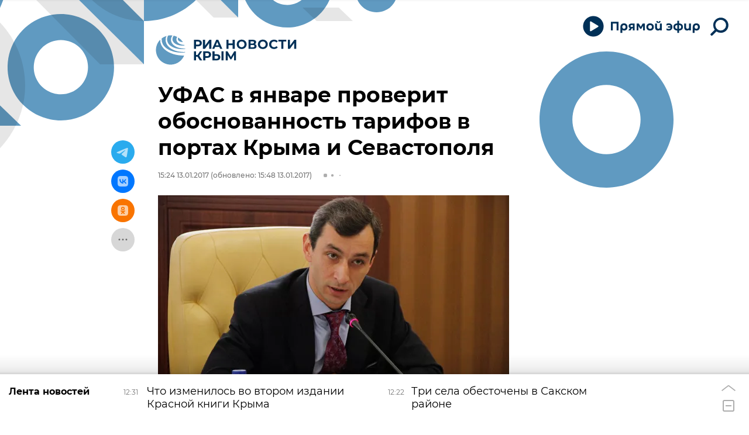

--- FILE ---
content_type: text/html
request_url: https://tns-counter.ru/nc01a**R%3Eundefined*rian_ru/ru/UTF-8/tmsec=rian_ru/429746251***
body_size: -73
content:
85BF7B276971F0C9X1769074889:85BF7B276971F0C9X1769074889

--- FILE ---
content_type: application/javascript
request_url: https://cdnn1.img.crimea.ria.ru/min/js/libs/banners/adfx.loader.bind.js?978a4bff1
body_size: 1379
content:
"use strict";
function replaceOriginalAdFoxMethods(){function d(a,b,c){var g="function"===typeof a.onLoad?a.onLoad:f,d="function"===typeof a.onRender?a.onRender:h,e="function"===typeof a.onError?a.onError:k,m="function"===typeof a.onStub?a.onStub:l;a.onLoad=function(b){g(b,a)};a.onRender=function(){d(a)};a.onError=b||c?function(d){e(d,a,b,c)}:function(b){e(b,a)};a.onStub=function(){m(a)};return a}function f(a,b){console.log("onLoad "+b.containerId+" - "+a.bundleName)}function h(a){console.log("onRender "+a.containerId+
" ACTIVE ADDED");$("#"+a.containerId+"").parents(".banner:first").addClass("m-active");$(window).scroll().resize()}function k(a,b,c,d){c||d?console.log("onError "+b.containerId,a,b,c,d):console.log("onError "+b.containerId,a,b)}function l(a){var b=$("#"+a.containerId+"").parents(".banner:first");b.hasClass("m-not-stub")?console.log("onStub "+a.containerId):(b.removeClass("m-active").addClass("m-stub-removed"),console.log("onStub "+a.containerId+" ACTIVE REMOVED"))}window.Ya&&window.Ya.adfoxCode?(window.Ya.adfoxCode._create=
window.Ya.adfoxCode.create,window.Ya.adfoxCode._createScroll=window.Ya.adfoxCode.createScroll,window.Ya.adfoxCode._createAdaptive=window.Ya.adfoxCode.createAdaptive):window.Ya={adfoxCode:{_create:function(){},_createScroll:function(){},_createAdaptive:function(){}}};window.Ya.adfoxCode.create=function(a){a=d(a);window.Ya.adfoxCode._create(a)};window.Ya.adfoxCode.createScroll=function(a,b,c){a=d(a,b,c);b||c?window.Ya.adfoxCode._createScroll(a,b,c):window.Ya.adfoxCode._createScroll(a)};window.Ya.adfoxCode.createAdaptive=
function(a,b,c){a=d(a,b,c);c?window.Ya.adfoxCode._createAdaptive(a,b,c):window.Ya.adfoxCode._createAdaptive(a,b)}};


--- FILE ---
content_type: image/svg+xml
request_url: https://cdnn1.img.crimea.ria.ru/i/sprites/s_icon/inline.svg?105
body_size: 79179
content:
<?xml version="1.0" encoding="utf-8"?><svg xmlns="http://www.w3.org/2000/svg" xmlns:xlink="http://www.w3.org/1999/xlink"><symbol viewBox="0 0 26 26" id="s_icon-s_angry" xmlns="http://www.w3.org/2000/svg"><path fill-rule="evenodd" clip-rule="evenodd" d="M13 26c7.18 0 13-5.82 13-13S20.18 0 13 0 0 5.82 0 13s5.82 13 13 13zm-1.252-9.9l.435-.754-8.78-5.07-.875 1.516 2.444 1.411a3.712 3.712 0 006.774 2.9l-.005-.002.007-.001zm2.504 0l-.435-.754 8.78-5.07.875 1.516-2.444 1.411a3.712 3.712 0 01-6.774 2.9l.005-.002-.007-.001z"/></symbol><symbol viewBox="0 0 31.1 32.2" id="s_icon-s_applause" xmlns="http://www.w3.org/2000/svg"><path d="M29.2 10.5c-1.4-1.5-3.9-4-3.9-4-.4-.4-1.1-.4-1.6 0l-.1.1c-.4.4-.4 1.1 0 1.6l3.2 3.3c.1.2.1.5-.1.7-.1.1-.3.2-.4.2-.1 0-.3-.1-.4-.2l-8.7-7.8c-.5-.4-1.2-.4-1.6.1l-.1.1c-.4.5-.4 1.2.1 1.6l3.9 3.5c.2.2.1.5-.1.7-.2.1-.4.1-.6 0l-5.5-4.9c-.5-.4-1.2-.4-1.6.1l-.1.1c-.4.5-.4 1.2.1 1.6L13.3 9h.2c.9 0 1.7.5 2.2 1.3l2.5 4.5c.3-.4.6-.7 1-.9l.2-.1c.3-.2.7-.2 1.1-.2 1 0 1.8.6 2.2 1.4.3.5 1.6 3.3 2.4 5.1.6 1.2.9 2.6 1.1 3.9 1-.5 1.9-1.2 2.6-2 2.9-3.3 3.1-8.1.4-11.5z"/><path d="M21.4 15.5c-.2-.4-.6-.6-1-.6-.2 0-.3 0-.5.1h-.1c-.6.3-.8.9-.5 1.5l2 4.2c0 .2-.1.5-.3.6-.1.1-.2.1-.3.1-.2 0-.4-.1-.5-.3l-5.7-10.2c-.3-.5-1-.7-1.5-.4l-.1.1c-.5.3-.7 1-.4 1.5l3.1 5.5.1.2c.1.3-.1.5-.3.6-.2.1-.4 0-.6-.2l-4.2-7.5c-.3-.5-1-.7-1.5-.4l-.1.1c-.5.3-.7 1-.4 1.5l3.9 6.9.1.3c.1.2 0 .4-.2.5-.1 0-.2.1-.2.1-.1 0-.3-.1-.4-.2L8.1 13c-.3-.5-1-.7-1.5-.4l-.1.1c-.5.3-.7 1-.4 1.5l3.9 7 .2.3c.1.2.1.3-.2.5s-.5.1-.6-.1L6.5 17c-.3-.5-1-.7-1.5-.4l-.1.1c-.5.3-.7 1-.4 1.5l1.8 3.2 4.3 7.7c2.2 3.3 5 4.1 9.5 1.7 3.8-2 6.2-5 3.8-10.3-1-1.9-2.5-5-2.5-5zM3.572 4.598l1.46-1.368 3.213 3.43-1.459 1.367zM-.058 9.303l.58-1.914L5.02 8.753l-.58 1.914zM7.998.479L9.946.024l1.068 4.578-1.948.454z"/></symbol><symbol viewBox="0 0 32 33" id="s_icon-s_applause_big" xmlns="http://www.w3.org/2000/svg"><path d="M3.318 4.575l.73-.684 2.324 2.48-.73.684zM-.027 8.558l.29-.957 3.254.985-.29.957zM7.29 1.084l.974-.227.773 3.31-.973.228zM30.375 15.999a6.214 6.214 0 00-1.716-3.235l-4.22-4.221a1.958 1.958 0 00-2.704 0 1.897 1.897 0 00-.507.923l-3.534-3.534a1.914 1.914 0 00-2.704 0 1.895 1.895 0 00-.505.924l-.142-.14a1.907 1.907 0 00-2.867 2.502 1.829 1.829 0 00-1.253.96l-.099-.172a1.902 1.902 0 00-3.556 1.06 1.901 1.901 0 00-1.988 2.83l.622 1.074a1.909 1.909 0 00-1.736 2.865l5.78 9.965a6.206 6.206 0 001.712 1.907l3.412 2.502.532-.726-3.412-2.502a5.322 5.322 0 01-1.465-1.632l-5.78-9.965a1.012 1.012 0 111.752-1.012l1.902 3.261.195.336h.001l.334-.194.444-.256-.001-.002h.001l-.221-.38-3.293-5.692a1.011 1.011 0 111.75-1.013l3.515 6.074.779-.45-3.81-6.586a1.012 1.012 0 011.752-1.013l.908 1.57v.002l2.901 5.013.78-.45-2.9-5.014a.998.998 0 011.423-1.343l.252.252.003-.004c.025.026.05.053.072.082l3.31 5.721.002.006 2.19 3.783.778-.45-1.685-2.913-.504-.872a1.013 1.013 0 011.751-1.012l2.99 5.167c.535.924.78 1.988.703 3.053l-.298 4.19.897.063.299-4.189a6.212 6.212 0 00-.822-3.568l-2.99-5.167a1.903 1.903 0 00-3.338.066l-2.504-4.328a1.899 1.899 0 00-.555-.601l-.732-.732a1.01 1.01 0 010-1.43 1.033 1.033 0 011.432 0l1.256 1.252c.01.01.016.022.026.032l1.975 1.973.007-.006 1.693 1.686.635-.638-3.684-3.668a1.01 1.01 0 011.441-1.414l4.676 4.675.002.003 3.091 3.09.636-.636-3.09-3.091a1.011 1.011 0 111.43-1.43l4.22 4.22a5.317 5.317 0 011.469 2.769l.792 4.124.884-.17L30.375 16z"/></symbol><symbol viewBox="0 0 25 23" id="s_icon-s_asterisk_small" xmlns="http://www.w3.org/2000/svg"><path fill-rule="evenodd" clip-rule="evenodd" d="M10.475 0a.832.832 0 00-.83.881l.458 7.674-7.207-2.827a.832.832 0 00-1.095.517L.578 10.008a.832.832 0 00.582 1.063l7.433 1.934L3.7 18.957a.832.832 0 00.154 1.201l3.201 2.326a.832.832 0 001.19-.225l4.161-6.51 4.163 6.513a.832.832 0 001.19.225l3.2-2.326a.832.832 0 00.154-1.2l-4.86-5.914 7.587-1.974a.832.832 0 00.582-1.062l-1.223-3.763a.832.832 0 00-1.095-.517L14.8 8.595 15.262.88a.832.832 0 00-.83-.881h-3.957z"/></symbol><symbol viewBox="0 0 28 33" id="s_icon-s_backward" xmlns="http://www.w3.org/2000/svg"><path d="M10.707 21.497a3.82 3.82 0 01-1.237-.204 3.102 3.102 0 01-1.018-.554l-.615 1.11c.39.295.832.517 1.303.654.515.16 1.05.24 1.59.238a3.904 3.904 0 001.677-.326 2.344 2.344 0 001.028-.874 2.27 2.27 0 00.342-1.22 2.077 2.077 0 00-.561-1.486 2.597 2.597 0 00-1.628-.726l1.87-2.222v-.957H8.21v1.2h3.498L9.96 18.207v.979h.704c.442-.032.882.074 1.26.303.27.193.426.51.412.841a.996.996 0 01-.434.853 2.007 2.007 0 01-1.194.313zm5.566.776a3.154 3.154 0 003.306 0 3.146 3.146 0 001.15-1.364c.293-.67.436-1.397.417-2.128a4.998 4.998 0 00-.418-2.13 3.152 3.152 0 00-1.15-1.364 3.16 3.16 0 00-3.305 0c-.504.336-.9.81-1.144 1.365a4.998 4.998 0 00-.418 2.129 4.994 4.994 0 00.418 2.128c.243.555.64 1.028 1.144 1.364zm.358-5.528a1.576 1.576 0 012.596 0c.36.615.527 1.325.478 2.036.049.71-.118 1.42-.478 2.034a1.576 1.576 0 01-2.596 0 3.547 3.547 0 01-.479-2.034 3.548 3.548 0 01.479-2.036z"/><path d="M14 5.397H4.037l3.66-3.24L6.534.846l-5.138 4.55h-.002V5.4l-.246.218a.876.876 0 00-.038 1.274L5.92 11.7l1.237-1.238-3.316-3.315H14a11.906 11.906 0 0112.208 11.852c0 6.743-5.465 12.209-12.208 12.209-6.742 0-12.208-5.466-12.208-12.209v-.875H.042V19a13.958 13.958 0 1027.916 0A13.637 13.637 0 0014 5.397z"/></symbol><symbol viewBox="0 0 28 32" id="s_icon-s_backward_big" xmlns="http://www.w3.org/2000/svg"><path d="M14 4.772H3.048l4.119-3.648-.664-.749-5.106 4.523a.5.5 0 00-.022.728L5.92 10.17l.707-.707-3.69-3.69H14A12.277 12.277 0 0126.583 18c-.009 6.943-5.64 12.567-12.583 12.567-6.944 0-12.575-5.624-12.583-12.567v-.5h-1v.5C.425 25.495 6.503 31.567 14 31.567c7.495 0 13.574-6.072 13.583-13.567A13.267 13.267 0 0014 4.772z"/><path d="M12.195 20.376a2.167 2.167 0 01-1.337.363 3.773 3.773 0 01-1.308-.225 2.91 2.91 0 01-1.012-.6l-.506.87c.36.314.784.548 1.242.687.512.165 1.047.249 1.584.247.55.016 1.098-.091 1.601-.314a2.27 2.27 0 00.984-.846c.221-.359.336-.773.33-1.194a2.024 2.024 0 00-.593-1.502 2.748 2.748 0 00-1.727-.698l2.012-2.486v-.748H8.384v.957h3.706l-1.935 2.376v.77h.616a2.391 2.391 0 011.43.352c.313.23.49.602.472.99.016.392-.163.767-.478 1.001zm4.125.874a3.03 3.03 0 003.234 0 3.132 3.132 0 001.116-1.358 5.043 5.043 0 00.408-2.112 5.044 5.044 0 00-.408-2.112 3.138 3.138 0 00-1.116-1.358 3.03 3.03 0 00-3.234 0 3.134 3.134 0 00-1.116 1.358 5.044 5.044 0 00-.408 2.112 5.043 5.043 0 00.408 2.112c.234.55.622 1.021 1.116 1.358zm.132-5.67a1.832 1.832 0 012.97 0c.412.657.606 1.427.556 2.2a3.687 3.687 0 01-.556 2.2 1.83 1.83 0 01-2.97 0 3.687 3.687 0 01-.556-2.2 3.688 3.688 0 01.556-2.2z"/></symbol><symbol viewBox="0 0 30 34" id="s_icon-s_backward_small" xmlns="http://www.w3.org/2000/svg"><path d="M15 5.022H6.026l3.2-2.833L7.566.317 1.9 5.337a1.25 1.25 0 00-.055 1.819L6.92 12.23l1.768-1.768-2.941-2.941H15A11.536 11.536 0 0126.833 19C26.827 25.531 21.531 30.823 15 30.823 8.469 30.823 3.172 25.53 3.166 19v-1.25h-2.5V19C.673 26.912 7.088 33.322 15 33.322c7.911 0 14.326-6.41 14.333-14.322A14.008 14.008 0 0015 5.022z"/><path d="M11.081 21.51c-.401 0-.8-.062-1.182-.183a3.335 3.335 0 01-1.018-.51l-.693 1.363c.405.282.858.49 1.337.611.521.143 1.06.214 1.6.214a4.106 4.106 0 001.766-.34 2.452 2.452 0 001.072-.908c.233-.37.355-.8.352-1.237a2.08 2.08 0 00-.539-1.458 2.593 2.593 0 00-1.55-.754l1.737-1.98v-1.155h-5.39v1.43h3.278l-1.584 1.794v1.177h.814c.961 0 1.441.315 1.441.946a.832.832 0 01-.385.731 1.88 1.88 0 01-1.056.258zm5.654 1.023c1.05.63 2.36.63 3.41 0a3.17 3.17 0 001.171-1.37 4.97 4.97 0 00.424-2.14 4.972 4.972 0 00-.424-2.139 3.177 3.177 0 00-1.171-1.37 3.312 3.312 0 00-3.41 0c-.515.334-.922.81-1.172 1.37a4.972 4.972 0 00-.423 2.14 4.97 4.97 0 00.423 2.138 3.17 3.17 0 001.172 1.37zm.61-5.38a1.302 1.302 0 012.2 0 3.44 3.44 0 01.402 1.87 3.436 3.436 0 01-.402 1.87 1.302 1.302 0 01-2.2 0 3.436 3.436 0 01-.401-1.87 3.44 3.44 0 01.401-1.87z"/></symbol><symbol viewBox="0 0 24 24" id="s_icon-s_calendar_small" xmlns="http://www.w3.org/2000/svg"><path d="M21.414 2.469h-3.506V.042h-2v2.427H8.092V.042h-2v2.427H2.586A2.567 2.567 0 00.015 5.025v16.377a2.566 2.566 0 002.57 2.556h18.83a2.566 2.566 0 002.57-2.556V5.025a2.567 2.567 0 00-2.57-2.556zm0 18.989l-18.9-.056.044-9.99h18.9l-.044 10.046zm.052-12.047h-18.9l.02-4.442 3.506.01v1.524h2V4.985l7.816.024v1.494h2V5.015l3.577.01-.019 4.386z"/></symbol><symbol viewBox="0 0 26 25" id="s_icon-s_chat" xmlns="http://www.w3.org/2000/svg"><path fill-rule="evenodd" clip-rule="evenodd" d="M10.774 24.238a1 1 0 01-1.488-.873v-3.869C4.133 19.352 0 15.13 0 9.941 0 4.451 4.45 0 9.94 0h6.157C21.567 0 26 4.433 26 9.902a9.856 9.856 0 01-3.075 7.172 9.964 9.964 0 01-2.032 1.493l-.002.001-.004.002.006.001-10.119 5.667zm.312-6.492V22l4.41-2.47-.043-.006 4.561-2.528A8.09 8.09 0 0024.2 9.902 8.102 8.102 0 0016.098 1.8H9.941A8.141 8.141 0 001.8 9.941a7.759 7.759 0 007.536 7.756l1.75.049zM8.059 8.749a1.25 1.25 0 100 2.5 1.25 1.25 0 000-2.5zm4.907 0a1.25 1.25 0 100 2.5 1.25 1.25 0 000-2.5zm3.657 1.25a1.25 1.25 0 112.5 0 1.25 1.25 0 01-2.5 0z"/></symbol><symbol viewBox="0 0 26 25" id="s_icon-s_chat_big" xmlns="http://www.w3.org/2000/svg"><path fill-rule="evenodd" clip-rule="evenodd" d="M10.774 24.238a1 1 0 01-1.488-.873v-3.869C4.133 19.352 0 15.13 0 9.941 0 4.451 4.45 0 9.941 0h6.157C21.567 0 26 4.433 26 9.902a9.87 9.87 0 01-3.872 7.854c-.39.3-.803.571-1.234.81l-.003.002-.004.002.006.001-10.119 5.667zm-.488-5.714v4.841l7.609-4.26-.027-.005 2.534-1.404C23.128 16.186 25 13.284 25 9.902A8.902 8.902 0 0016.098 1H9.941A8.941 8.941 0 001 9.941c0 4.645 3.7 8.426 8.314 8.556l.972.027zM8.059 8.748a1.25 1.25 0 100 2.5 1.25 1.25 0 000-2.5zm4.907 0a1.25 1.25 0 100 2.5 1.25 1.25 0 000-2.5zm3.657 1.25a1.25 1.25 0 112.5 0 1.25 1.25 0 01-2.5 0z"/></symbol><symbol viewBox="0 0 26 25" id="s_icon-s_chat_filled" xmlns="http://www.w3.org/2000/svg"><path fill-rule="evenodd" clip-rule="evenodd" d="M9.286 23.365a1 1 0 001.488.873l10.119-5.667h-.006l.004-.003.003-.001a9.964 9.964 0 002.031-1.493A9.856 9.856 0 0026 9.902C26 4.433 21.567 0 16.098 0H9.941C4.451 0 0 4.45 0 9.941c0 5.188 4.133 9.41 9.286 9.555v3.87zM8.059 8.75a1.25 1.25 0 100 2.5 1.25 1.25 0 000-2.5zm4.907 0a1.25 1.25 0 100 2.5 1.25 1.25 0 000-2.5zm3.657 1.25a1.25 1.25 0 112.5 0 1.25 1.25 0 01-2.5 0z"/></symbol><symbol viewBox="0 0 26 25" id="s_icon-s_chat_filled_counter" xmlns="http://www.w3.org/2000/svg"><path fill-rule="evenodd" clip-rule="evenodd" d="M10.774 24.238a1 1 0 01-1.488-.873v-3.869C4.133 19.352 0 15.13 0 9.941 0 4.451 4.45 0 9.94 0h6.157C21.567 0 26 4.433 26 9.902a9.856 9.856 0 01-3.075 7.172 9.964 9.964 0 01-2.032 1.493l-.002.001-.004.002.006.001-10.119 5.667z"/></symbol><symbol viewBox="0 0 26 25" id="s_icon-s_chat_small" xmlns="http://www.w3.org/2000/svg"><path d="M9.431 0A9.431 9.431 0 000 9.431 9.069 9.069 0 009.069 18.5h.217v4.772a1 1 0 001.528.85l10.659-6.63h-.004A9.417 9.417 0 0026 9.432 9.432 9.432 0 0016.568 0H9.431z"/></symbol><symbol viewBox="0 0 26 26" id="s_icon-s_check" xmlns="http://www.w3.org/2000/svg"><path d="M13 25.375C6.165 25.375.625 19.835.625 13S6.165.625 13 .625 25.375 6.165 25.375 13C25.367 19.831 19.831 25.367 13 25.375zm0-23C7.132 2.375 2.375 7.132 2.375 13S7.132 23.625 13 23.625 23.625 18.868 23.625 13C23.618 7.135 18.865 2.382 13 2.375z"/><path d="M11.31 17.902a1.885 1.885 0 01-1.498-.732l-2.487-3.64 1.446-.987 2.454 3.597a.17.17 0 00.2-.044l5.614-8.338 1.451.977-5.649 8.387a1.908 1.908 0 01-1.531.78z"/></symbol><symbol viewBox="0 0 24 24" id="s_icon-s_check_big" xmlns="http://www.w3.org/2000/svg"><path d="M12 24C5.373 24 0 18.627 0 12S5.373 0 12 0s12 5.373 12 12c-.008 6.624-5.376 11.992-12 12zm0-23C5.925 1 1 5.925 1 12s4.925 11 11 11 11-4.925 11-11c-.007-6.072-4.928-10.993-11-11z"/><path d="M10.31 16.849a1.571 1.571 0 01-1.247-.61l-2.372-3.471.826-.564 2.354 3.447a.617.617 0 00.898-.026l5.71-8.474.83.559-5.731 8.502c-.299.4-.768.636-1.267.637z"/></symbol><symbol viewBox="0 0 21 18" id="s_icon-s_check_only" xmlns="http://www.w3.org/2000/svg"><path d="M7.604 17.84c-.54.002-1.053-.231-1.409-.638L.825 11.07 2.14 9.917l5.37 6.132c.026.028.065.056.098.042a.12.12 0 00.095-.049L19.586.565l1.389 1.066L9.092 17.107c-.34.446-.864.715-1.425.733h-.063z"/></symbol><symbol viewBox="0 0 20 17" id="s_icon-s_check_only_big" xmlns="http://www.w3.org/2000/svg"><path d="M6.605 16.466c-.432 0-.844-.186-1.128-.512l-5.123-5.85.752-.659 5.123 5.85a.49.49 0 00.393.17.496.496 0 00.38-.194L18.654.09l.794.608L7.795 15.88a1.493 1.493 0 01-1.14.586h-.05z"/></symbol><symbol viewBox="0 0 22 19" id="s_icon-s_check_only_small" xmlns="http://www.w3.org/2000/svg"><path d="M7.604 18.216a2.24 2.24 0 01-1.69-.767L.295 11.034l1.88-1.646 5.417 6.183L19.517.04 21.5 1.562 9.39 17.335a2.24 2.24 0 01-1.71.88h-.076z"/></symbol><symbol viewBox="0 0 24 24" id="s_icon-s_check_small" xmlns="http://www.w3.org/2000/svg"><path d="M12 .5C5.649.5.5 5.649.5 12S5.649 23.5 12 23.5 23.5 18.351 23.5 12 18.351.5 12 .5zm-.048 16.063a2.227 2.227 0 01-1.79.915 2.198 2.198 0 01-1.745-.853l-2.792-4.089 1.817-1.24 2.751 4.033 6.157-9.233 1.824 1.228-6.222 9.24z"/></symbol><symbol viewBox="0 0 20 20" id="s_icon-s_close" xmlns="http://www.w3.org/2000/svg"><path d="M19.41 1.827L18.173.59 10 8.763 1.872.635.635 1.872 8.763 10 .59 18.173l1.237 1.237L10 11.237l8.17 8.171 1.238-1.237L11.237 10z"/></symbol><symbol viewBox="0 0 18 18" id="s_icon-s_close_big" xmlns="http://www.w3.org/2000/svg"><path d="M17.88.827L17.173.12 9 8.293.872.165.165.872 8.293 9 .12 17.173l.707.707L9 9.707l8.17 8.171.707-.707L9.707 9z"/></symbol><symbol viewBox="0 0 20 20" id="s_icon-s_close_small" xmlns="http://www.w3.org/2000/svg"><path d="M19.94 1.827L18.173.06 10 8.233 1.872.104.104 1.872 8.232 10 .06 18.173l1.767 1.767L10 11.768l8.17 8.17 1.768-1.767L11.767 10z"/></symbol><symbol viewBox="0 0 26 26" id="s_icon-s_deselect" xmlns="http://www.w3.org/2000/svg"><path d="M13 25.375C6.165 25.375.625 19.835.625 13S6.165.625 13 .625 25.375 6.165 25.375 13C25.367 19.831 19.831 25.367 13 25.375zm0-23C7.132 2.375 2.375 7.132 2.375 13S7.132 23.625 13 23.625 23.625 18.868 23.625 13C23.618 7.135 18.865 2.382 13 2.375z"/><path d="M7.75 12.125h10.5v1.75H7.75z"/></symbol><symbol viewBox="0 0 24 25" id="s_icon-s_deselect_big" xmlns="http://www.w3.org/2000/svg"><path d="M12 24.666c-6.627 0-12-5.372-12-12 0-6.627 5.373-12 12-12s12 5.373 12 12c-.008 6.625-5.376 11.993-12 12zm0-23c-6.075 0-11 4.925-11 11 0 6.076 4.925 11 11 11s11-4.924 11-11c-.007-6.072-4.928-10.993-11-11z"/><path d="M6.779 12.166h10.442v1H6.779z"/></symbol><symbol viewBox="0 0 24 24" id="s_icon-s_deselect_small" xmlns="http://www.w3.org/2000/svg"><path d="M12 .5C5.649.5.5 5.649.5 12S5.649 23.5 12 23.5 23.5 18.351 23.5 12 18.351.5 12 .5zm5.961 12.376H6.04v-2.2H17.96v2.2z"/></symbol><symbol viewBox="0 0 23 25" id="s_icon-s_dislike" xmlns="http://www.w3.org/2000/svg"><path fill-rule="evenodd" clip-rule="evenodd" d="M19 4h1a2 2 0 110 4h-1 2a2 2 0 110 4 2 2 0 110 4h-7v5.051A3.949 3.949 0 0110.051 25a.987.987 0 01-.987-.987v-5.524L5 12V4a4 4 0 014-4h10a2 2 0 110 4zM4 14.016V2H0v12.016h4z"/></symbol><symbol viewBox="0 0 26 26" id="s_icon-s_dislike_circle" xmlns="http://www.w3.org/2000/svg"><path fill-rule="evenodd" clip-rule="evenodd" d="M13 26c7.18 0 13-5.82 13-13S20.18 0 13 0 0 5.82 0 13s5.82 13 13 13zm4.8-16.2h-.599a1.2 1.2 0 00-.001-2.4h-6a2.4 2.4 0 00-2.4 2.4v4.8l2.438 3.893v3.315c0 .327.266.592.593.592a2.37 2.37 0 002.369-2.37V17h4.2a1.2 1.2 0 000-2.4 1.2 1.2 0 000-2.4h-1.2.6a1.2 1.2 0 000-2.4zM8.2 8.6v7.21H5.8V8.6h2.4z"/></symbol><symbol viewBox="0 0 16 19" id="s_icon-s_down_send" xmlns="http://www.w3.org/2000/svg"><path d="M13.837 10.158l-4.962 5.275V.882h-1.75v14.57l-4.962-5.294-1.275 1.2 5.731 6.091a1.686 1.686 0 002.762 0l5.73-6.092-1.274-1.199z"/></symbol><symbol viewBox="0 0 14 17" id="s_icon-s_down_send_big" xmlns="http://www.w3.org/2000/svg"><path d="M13.273 9.736L7.637 15.61V.077h-1v15.52L1 9.737l-.721.693 5.708 5.923c.251.39.684.628 1.149.629.433.008.841-.2 1.09-.555l5.767-5.997-.721-.694z"/></symbol><symbol viewBox="0 0 16 20" id="s_icon-s_down_send_small" xmlns="http://www.w3.org/2000/svg"><path d="M13.915 10.212L9.25 15.348V.536h-2.5v14.812l-4.665-5.136-1.85 1.68 6.066 6.68a2.062 2.062 0 003.398 0l6.067-6.68-1.851-1.68z"/></symbol><symbol viewBox="0 0 20 14" id="s_icon-s_down_single" xmlns="http://www.w3.org/2000/svg"><path d="M10 13.163a1.864 1.864 0 01-1.48-.725L.022 1.514 1.403.439l8.498 10.925a.125.125 0 00.198 0L18.597.44l1.381 1.075-8.498 10.924c-.354.459-.9.727-1.48.725z"/></symbol><symbol viewBox="0 0 20 12" id="s_icon-s_down_single_big" xmlns="http://www.w3.org/2000/svg"><path d="M10 11.788c-.463.001-.9-.213-1.184-.579L.548.579l.79-.614 8.267 10.63a.516.516 0 00.79 0l8.267-10.63.79.614-8.268 10.63c-.283.366-.72.58-1.184.58z"/></symbol><symbol viewBox="0 0 22 15" id="s_icon-s_down_single_small" xmlns="http://www.w3.org/2000/svg"><path d="M11 14.538a2.236 2.236 0 01-1.777-.87L.496 2.448 2.47.913 11 11.881 19.53.913l1.974 1.535-8.728 11.221a2.236 2.236 0 01-1.776.87z"/></symbol><symbol viewBox="0 0 24 11" id="s_icon-s_down_wide" xmlns="http://www.w3.org/2000/svg"><path d="M12 10.536c-.413 0-.814-.135-1.141-.387L.023 1.833 1.088.445l10.836 8.316a.124.124 0 00.153 0L22.912.445l1.065 1.388-10.835 8.316a1.875 1.875 0 01-1.142.387z"/></symbol><symbol viewBox="0 0 24 10" id="s_icon-s_down_wide_big" xmlns="http://www.w3.org/2000/svg"><path d="M12 9.16c-.33.001-.652-.108-.914-.309L.55.764l.609-.793 10.537 8.087a.5.5 0 00.61 0L22.841-.029l.61.793-10.539 8.087c-.262.201-.583.31-.913.31z"/></symbol><symbol viewBox="0 0 26 12" id="s_icon-s_down_wide_small" xmlns="http://www.w3.org/2000/svg"><path d="M13 11.91c-.495 0-.976-.162-1.37-.463L.499 2.902 2.02.92 13 9.347 23.98.919l1.522 1.983-11.132 8.544a2.249 2.249 0 01-1.37.464z"/></symbol><symbol viewBox="0 0 22 24" id="s_icon-s_download" xmlns="http://www.w3.org/2000/svg"><path d="M16.837 10.146l-4.962 5.276V.87h-1.75v14.57l-4.963-5.294-1.274 1.199 5.731 6.092a1.686 1.686 0 002.762 0l5.73-6.092-1.274-1.2zM.25 21.505h21.5v1.5H.25z"/></symbol><symbol viewBox="0 0 22 23" id="s_icon-s_download_big" xmlns="http://www.w3.org/2000/svg"><g><path d="M11 17.192c.424.007.822-.2 1.06-.55l5.522-5.869-.728-.685L11.5 15.79V.657h-1v15.121l-5.354-5.69-.728.685 5.464 5.795c.24.387.663.622 1.118.624zM.5 21.167h21v1H.5z"/></g></symbol><symbol viewBox="0 0 26 18" id="s_icon-s_e-mail" xmlns="http://www.w3.org/2000/svg"><path d="M23.469.125H2.531A1.54 1.54 0 00.992 1.663v14.674a1.54 1.54 0 001.539 1.538h20.938a1.54 1.54 0 001.539-1.538V1.663A1.54 1.54 0 0023.469.125zm-.211 1.75v.867c-.021.012-.045.014-.065.028L13.002 9.8 2.876 2.77a.83.83 0 00-.134-.057v-.839h20.516zM2.742 16.125V4.809l9.261 6.428c.6.414 1.391.414 1.99.002l9.265-6.388v11.274H2.742z"/></symbol><symbol viewBox="0 0 26 20" id="s_icon-s_e-mail_small" xmlns="http://www.w3.org/2000/svg"><path d="M23.47.75H2.53A1.916 1.916 0 00.618 2.663v14.674a1.916 1.916 0 001.914 1.913h20.938a1.916 1.916 0 001.914-1.913V2.663A1.916 1.916 0 0023.469.75zm-.587 2.5v.572L13 10.646 3.117 3.78V3.25h19.766zM3.117 16.75V6.215l8.815 6.124a1.878 1.878 0 002.133.003l8.818-6.088V16.75H3.117z"/></symbol><symbol viewBox="0 0 24 24" id="s_icon-s_edit" xmlns="http://www.w3.org/2000/svg"><path d="M1.353 24.019a.872.872 0 01-.622-.26.99.99 0 01-.27-.897l1.614-5.855a.88.88 0 01.225-.387L13.71 5.21a.9.9 0 011.237 0l4.29 4.29a.876.876 0 010 1.238l-11.41 11.41a.878.878 0 01-.386.225l-5.856 1.614a.9.9 0 01-.232.032zm2.348-6.325L2.54 21.91l4.215-1.162L17.38 10.12 14.33 7.066 3.7 17.694zM20.764 8.85a.871.871 0 01-.619-.256l-4.29-4.29a.876.876 0 010-1.239l2.15-2.15a.875.875 0 011.238 0l4.29 4.29a.876.876 0 010 1.238l-2.15 2.15a.871.871 0 01-.62.257zM17.71 3.685l3.053 3.052.913-.913-3.053-3.053-.913.914z"/></symbol><symbol viewBox="0 0 24 23" id="s_icon-s_edit_big" xmlns="http://www.w3.org/2000/svg"><path d="M1.353 22.644A.5.5 0 011 22.499a.616.616 0 01-.179-.536l1.615-5.857a.494.494 0 01.126-.218L14.715 3.605a.499.499 0 01.354-.148h.001a.5.5 0 01.354.147l4.29 4.29a.5.5 0 01.002.705L7.564 20.88a.5.5 0 01-.222.13l-5.857 1.615a.514.514 0 01-.132.018zm2.013-6.146l-1.364 4.948 4.945-1.363L18.655 8.249l-3.583-3.583L3.366 16.498zm17.397-9.023a.498.498 0 01-.353-.147l-4.29-4.29a.5.5 0 010-.707l2.15-2.15a.5.5 0 01.708 0l4.29 4.29a.5.5 0 010 .707l-2.151 2.15a.498.498 0 01-.354.147zm-3.583-4.79l3.583 3.583 1.444-1.444-3.583-3.583-1.444 1.444z"/></symbol><symbol viewBox="0 0 25 24" id="s_icon-s_edit_small" xmlns="http://www.w3.org/2000/svg"><path d="M1.695 23.929A1.1 1.1 0 01.678 22.41l2.78-6.75c.053-.129.13-.247.228-.348l8.59-8.84c.204-.21.485-.33.779-.332h.01c.29 0 .568.114.774.318l4.33 4.29a1.1 1.1 0 01.008 1.555l-8.7 8.8a1.106 1.106 0 01-.412.262l-7 2.5a1.105 1.105 0 01-.37.064zm3.717-7.236l-1.758 4.269 4.435-1.584 7.751-7.84-2.76-2.735-7.668 7.89zM20.145 9.83c-.292 0-.572-.116-.779-.322l-4.29-4.3a1.1 1.1 0 010-1.554l3.16-3.17a1.134 1.134 0 011.558 0l4.29 4.3a1.1 1.1 0 010 1.553l-3.16 3.17a1.1 1.1 0 01-.778.323h-.001zm-2.736-5.4l2.736 2.743L21.75 5.56l-2.735-2.743-1.607 1.613z"/></symbol><symbol viewBox="0 0 28 33" id="s_icon-s_forward" xmlns="http://www.w3.org/2000/svg"><path d="M10.071 21.497a3.82 3.82 0 01-1.237-.204 3.102 3.102 0 01-1.018-.554l-.615 1.11c.39.295.832.517 1.303.654.515.16 1.05.24 1.59.238a3.905 3.905 0 001.677-.326 2.344 2.344 0 001.028-.874 2.27 2.27 0 00.342-1.22 2.077 2.077 0 00-.561-1.486 2.597 2.597 0 00-1.628-.726l1.87-2.222v-.957H7.573v1.2h3.498l-1.749 2.078v.979h.704c.441-.032.882.074 1.26.303.27.193.426.51.412.841a.996.996 0 01-.434.853 2.007 2.007 0 01-1.194.313zm8.872-6.21a3.16 3.16 0 00-3.306 0c-.504.336-.9.81-1.144 1.365a4.998 4.998 0 00-.418 2.129 4.994 4.994 0 00.418 2.128c.243.555.64 1.028 1.144 1.364a3.154 3.154 0 003.306 0 3.146 3.146 0 001.15-1.364c.293-.67.436-1.397.417-2.128a4.998 4.998 0 00-.418-2.13 3.152 3.152 0 00-1.15-1.364zm-.352 5.528a1.576 1.576 0 01-2.596 0 3.547 3.547 0 01-.479-2.034 3.548 3.548 0 01.479-2.036 1.576 1.576 0 012.596 0c.36.615.527 1.325.478 2.036.049.71-.118 1.42-.478 2.034z"/><path d="M26.166 18.124V19c0 6.743-5.465 12.209-12.208 12.209-6.742 0-12.208-5.466-12.208-12.209A11.906 11.906 0 0113.958 7.147h10.159L20.8 10.462l1.237 1.238 4.81-4.809a.876.876 0 00-.039-1.274l-.246-.218v-.002h-.002L21.423.846l-1.16 1.31 3.658 3.24h-9.963A13.637 13.637 0 000 19c0 7.71 6.25 13.959 13.958 13.959 7.71 0 13.958-6.25 13.958-13.959v-.875h-1.75z"/></symbol><symbol viewBox="0 0 28 32" id="s_icon-s_forward_big" xmlns="http://www.w3.org/2000/svg"><g><path d="M11.892 20.376a2.167 2.167 0 01-1.336.363 3.773 3.773 0 01-1.309-.225 2.91 2.91 0 01-1.012-.6l-.506.87c.36.314.784.548 1.243.687.511.165 1.046.249 1.584.247.55.016 1.097-.091 1.6-.314a2.27 2.27 0 00.985-.846c.22-.359.335-.773.33-1.194a2.024 2.024 0 00-.594-1.502 2.748 2.748 0 00-1.727-.698l2.013-2.486v-.748H8.08v.957h3.707l-1.936 2.376v.77h.616a2.391 2.391 0 011.43.352c.313.23.49.602.473.99.015.392-.164.767-.479 1.001zm7.36-6.066a3.03 3.03 0 00-3.235 0 3.134 3.134 0 00-1.116 1.358 5.044 5.044 0 00-.407 2.112 5.042 5.042 0 00.407 2.112c.234.55.622 1.021 1.116 1.358a3.03 3.03 0 003.234 0 3.132 3.132 0 001.117-1.358 5.043 5.043 0 00.407-2.112 5.044 5.044 0 00-.407-2.112 3.138 3.138 0 00-1.117-1.358zm-.133 5.67a1.83 1.83 0 01-2.97 0 3.687 3.687 0 01-.555-2.2 3.688 3.688 0 01.555-2.2 1.832 1.832 0 012.97 0c.412.657.606 1.427.556 2.2a3.687 3.687 0 01-.556 2.2z"/><path d="M26.583 17.5v.5c-.009 6.943-5.64 12.567-12.583 12.567-6.944 0-12.575-5.624-12.583-12.567A12.277 12.277 0 0114 5.772h11.064l-3.691 3.69.707.708 4.544-4.544a.5.5 0 00-.022-.728L21.497.375l-.664.749 4.119 3.648H14A13.267 13.267 0 00.416 18C.427 25.495 6.505 31.567 14 31.567c7.495 0 13.574-6.072 13.583-13.567v-.5h-1z"/></g></symbol><symbol viewBox="0 0 30 34" id="s_icon-s_forward_small" xmlns="http://www.w3.org/2000/svg"><path d="M26.833 17.75V19C26.827 25.531 21.531 30.823 15 30.823 8.469 30.823 3.172 25.53 3.166 19A11.536 11.536 0 0115 7.522h9.254l-2.941 2.941 1.768 1.768 5.074-5.075a1.25 1.25 0 00-.055-1.82L22.432.316 20.774 2.19l3.2 2.833H15A14.008 14.008 0 00.666 19C.674 26.912 7.088 33.322 15 33.322c7.911 0 14.326-6.41 14.333-14.322v-1.25h-2.5z"/><path d="M11.608 21.51c-.401 0-.8-.062-1.182-.183a3.335 3.335 0 01-1.018-.51l-.693 1.363c.405.282.858.49 1.337.611.521.143 1.06.214 1.6.214a4.106 4.106 0 001.765-.34 2.452 2.452 0 001.073-.908c.233-.37.355-.8.352-1.237a2.08 2.08 0 00-.539-1.458 2.593 2.593 0 00-1.551-.754l1.738-1.98v-1.155H9.1v1.43h3.278l-1.584 1.794v1.177h.814c.96 0 1.441.315 1.441.946a.832.832 0 01-.385.731 1.88 1.88 0 01-1.056.258zm9.064-5.996a3.312 3.312 0 00-3.41 0c-.515.334-.922.81-1.172 1.37a4.972 4.972 0 00-.423 2.14 4.97 4.97 0 00.423 2.138 3.17 3.17 0 001.172 1.37c1.05.63 2.36.63 3.41 0a3.17 3.17 0 001.171-1.37 4.97 4.97 0 00.424-2.138 4.972 4.972 0 00-.424-2.14 3.176 3.176 0 00-1.171-1.37zm-.6 5.379a1.302 1.302 0 01-2.2 0 3.436 3.436 0 01-.401-1.87 3.44 3.44 0 01.401-1.87 1.302 1.302 0 012.2 0 3.44 3.44 0 01.402 1.87 3.436 3.436 0 01-.402 1.87z"/></symbol><symbol viewBox="0 0 26 26" id="s_icon-s_fullscreen" xmlns="http://www.w3.org/2000/svg"><path d="M23.612 23.625H18.9v1.75h5.588a.875.875 0 00.875-.875v-5.589h-1.75v4.714zM2.388 2.375H7.1V.625H1.513a.875.875 0 00-.875.875v5.588h1.75V2.375zm7.819 12.032l-7.832 7.975v-3.484H.625v5.59a.875.875 0 00.875.874h5.588v-1.75H3.62l7.835-7.978-1.248-1.227zM24.5.637h-5.588v1.75h3.456L14.664 9.95l1.226 1.25 7.735-7.595v3.496h1.75V1.51A.875.875 0 0024.5.638z"/></symbol><symbol viewBox="0 0 26 26" id="s_icon-s_fullscreen_big" xmlns="http://www.w3.org/2000/svg"><path d="M10.152 15.006L1.76 23.592l-.01-4.131-1 .002.013 5.323a.5.5 0 00.501.498l5.323-.013-.002-1-4.1.01 8.382-8.575-.715-.7zM24.25 6.54l1-.002-.014-5.324a.5.5 0 00-.501-.498l-5.323.014.002 1 4.101-.011-8.263 8.162.703.711 8.284-8.183.01 4.131zm.181 12.52l.014 5.328-5.515.014.002 1 6.016-.016a.5.5 0 00.498-.501l-.015-5.828-1 .002zM1.554 1.612l5.15-.014L6.7.6l-5.65.015a.5.5 0 00-.498.501l.015 5.837 1-.003-.014-5.336z"/></symbol><symbol viewBox="0 0 26 26" id="s_icon-s_fullscreen_exit" xmlns="http://www.w3.org/2000/svg"><path d="M10.204 14.773H4.623v1.75h3.46l-7.82 7.965 1.248 1.226 7.818-7.962v3.477h1.75v-5.58a.875.875 0 00-.875-.876zm11.292-5.689h-3.454l7.695-7.549L24.512.286 16.79 7.861V4.378h-1.75v5.581a.875.875 0 00.875.875h5.58v-1.75zm-2.608 10.691v5.581h1.75V20.65h4.706V18.9h-5.58a.875.875 0 00-.876.875zM7.112 6.225V.644h-1.75V5.35H.656V7.1h5.58a.875.875 0 00.876-.875z"/></symbol><symbol viewBox="0 0 26 26" id="s_icon-s_fullscreen_exit_big" xmlns="http://www.w3.org/2000/svg"><path d="M9.948 15.391H4.312v1h4.413L.77 24.505l.713.7 7.965-8.123v4.445h1V15.89a.5.5 0 00-.5-.5zm11.869-6.21h-4.415l7.432-7.275-.7-.715-7.453 7.296V4.045h-1v5.636a.5.5 0 00.5.5h5.636v-1zM19.4 19.088a.5.5 0 00-.5.5v5.828h1v-5.328h5.515v-1h-6.015zM6.733 6.42V.583h-1V5.92H.583v1h5.65a.5.5 0 00.5-.5z"/></symbol><symbol viewBox="0 0 26 26" id="s_icon-s_fullscreen_exit_small" xmlns="http://www.w3.org/2000/svg"><path d="M21.87 8.71h-3.123l7.309-7.172-1.541-1.57-7.35 7.212V4.004h-2.5V9.96a1.25 1.25 0 001.25 1.25h5.956v-2.5zM10.205 14.4H4.248v2.5h3.147l-7.45 7.591 1.57 1.541 7.439-7.58v3.152h2.5V15.65a1.25 1.25 0 00-1.25-1.25zm8.31 5.375v5.956h2.5v-4.706h4.705v-2.5h-5.956a1.25 1.25 0 00-1.25 1.25zM7.486 6.225V.269h-2.5v4.706H.28v2.5h5.956a1.25 1.25 0 001.25-1.25z"/></symbol><symbol viewBox="0 0 26 26" id="s_icon-s_fullscreen_small" xmlns="http://www.w3.org/2000/svg"><path d="M23.238 23.25h-4.714v2.5h5.964a1.25 1.25 0 001.25-1.25v-5.963h-2.5v4.713zM2.762 2.75h4.714V.25H1.512A1.25 1.25 0 00.262 1.5v5.964h2.5V2.75zM24.5.263h-5.964v2.5h3.133l-7.324 7.184 1.54 1.57 7.365-7.224v3.183h2.5V1.513A1.25 1.25 0 0024.5.263zM10.203 14.09L2.75 21.682v-3.158H.25v5.963a1.25 1.25 0 001.25 1.25h5.963v-2.5H4.307l7.466-7.606-1.57-1.541z"/></symbol><symbol viewBox="0 0 22 23" id="s_icon-s_graphic" xmlns="http://www.w3.org/2000/svg"><path d="M0 2.167a1.5 1.5 0 011.5-1.5h6a1.5 1.5 0 011.5 1.5v3a1.5 1.5 0 01-1.5 1.5h-6a1.5 1.5 0 01-1.5-1.5v-3zm0 16a1.5 1.5 0 011.5-1.5h12a1.5 1.5 0 011.5 1.5v3a1.5 1.5 0 01-1.5 1.5h-12a1.5 1.5 0 01-1.5-1.5v-3zm1.5-9.508a1.5 1.5 0 00-1.5 1.5v3a1.5 1.5 0 001.5 1.5h19a1.5 1.5 0 001.5-1.5v-3a1.5 1.5 0 00-1.5-1.5h-19z"/></symbol><symbol viewBox="0 0 26 26" id="s_icon-s_haha" xmlns="http://www.w3.org/2000/svg"><path fill-rule="evenodd" clip-rule="evenodd" d="M13 26c7.18 0 13-5.82 13-13S20.18 0 13 0 0 5.82 0 13s5.82 13 13 13zm9.5-13.327c0 5.737-4.253 9.827-9.5 9.827s-9.5-4.09-9.5-9.827v-1.239c0-.341.392-.544.684-.358 6.132 3.906 11.429 3.904 17.634-.007.292-.183.682.019.682.36v1.244z"/></symbol><symbol viewBox="0 0 26 25" id="s_icon-s_hide_comment" xmlns="http://www.w3.org/2000/svg"><path fill-rule="evenodd" clip-rule="evenodd" d="M10.774 24.238a1 1 0 01-1.488-.873v-3.869C4.133 19.352 0 15.13 0 9.941 0 4.451 4.45 0 9.941 0h6.157C21.567 0 26 4.433 26 9.902a9.856 9.856 0 01-3.075 7.172 9.967 9.967 0 01-2.031 1.493l-.003.001-.004.002.006.001-10.119 5.667zm.312-6.492V22l4.41-2.47-.043-.006 4.562-2.528A8.09 8.09 0 0024.2 9.902 8.102 8.102 0 0016.098 1.8H9.941A8.141 8.141 0 001.8 9.941a7.759 7.759 0 007.536 7.756l1.75.049zm6.193-13.041l1.058 1.063-4.274 4.264 4.277 4.264-1.06 1.06L13 11.091l-4.275 4.265-1.061-1.059 4.274-4.265L7.66 5.768 8.72 4.705 13 8.973l4.278-4.268z"/></symbol><symbol viewBox="0 0 26 25" id="s_icon-s_hide_comment_big" xmlns="http://www.w3.org/2000/svg"><path fill-rule="evenodd" clip-rule="evenodd" d="M10.774 24.238a1 1 0 01-1.488-.873v-3.869C4.133 19.352 0 15.13 0 9.941 0 4.451 4.45 0 9.941 0h6.157C21.567 0 26 4.433 26 9.902a9.87 9.87 0 01-3.872 7.854c-.39.3-.803.571-1.234.81l-.003.002-.004.002.006.001-10.119 5.667zm-.488-5.714v4.841l7.609-4.26-.027-.005 2.534-1.404C23.128 16.186 25 13.284 25 9.902A8.902 8.902 0 0016.098 1H9.941A8.941 8.941 0 001 9.941c0 4.645 3.7 8.426 8.314 8.556l.972.027zM17.285 4.96l.7.71-4.27 4.27 4.27 4.26-.7.71-4.28-4.27-4.28 4.27-.71-.71 4.28-4.26-4.28-4.27.71-.71 4.28 4.27 4.28-4.27z"/></symbol><symbol viewBox="0 0 26 25" id="s_icon-s_hide_comment_small" xmlns="http://www.w3.org/2000/svg"><path fill-rule="evenodd" clip-rule="evenodd" d="M10.774 24.238a1 1 0 01-1.488-.873v-3.869C4.133 19.352 0 15.13 0 9.941 0 4.451 4.45 0 9.941 0h6.157C21.567 0 26 4.433 26 9.902a9.847 9.847 0 01-2.562 6.646 9.977 9.977 0 01-2.544 2.019l-.003.001-.004.002.006.001-10.119 5.667zm.912-7.075v3.814l2.011-1.127-.055-.009 6.082-3.37a7.49 7.49 0 003.876-6.57A7.502 7.502 0 0016.098 2.4H9.941A7.541 7.541 0 002.4 9.941a7.159 7.159 0 006.953 7.156l2.333.066zm5.234-13.01l1.76 1.77-3.99 3.99 4 3.98-1.77 1.77-4-3.98-4 3.98-1.77-1.76 4-3.99-4-3.99 1.76-1.77 4.01 4 4-4z"/></symbol><symbol viewBox="0 0 30 22" id="s_icon-s_hide_user_comments" xmlns="http://www.w3.org/2000/svg"><path d="M5.528 2.004l1.766 2A27.198 27.198 0 00.55 10.475a.875.875 0 000 1.048C3.054 14.865 8.26 20.47 15 20.47a13.25 13.25 0 005.664-1.332l1.89 2.138 1.31-1.16L6.84.846l-1.311 1.16zM15 18.72c-5.65 0-10.215-4.614-12.648-7.719a24.625 24.625 0 016.111-5.673l2.2 2.49A5.323 5.323 0 009.604 11 5.403 5.403 0 0015 16.396c.921 0 1.826-.24 2.626-.698l1.826 2.067c-1.404.615-2.919.94-4.452.954zm1.6-4.182c-.5.235-1.047.358-1.6.36A3.901 3.901 0 0111.104 11a3.847 3.847 0 01.58-2.027l4.917 5.564zm3.36-1.416a5.342 5.342 0 00-6.437-7.286l1.15 1.302c.11-.01.215-.033.327-.033a3.885 3.885 0 013.807 4.713l1.153 1.304z"/><path d="M29.45 10.476C26.946 7.135 21.74 1.53 15 1.53c-1.548.01-3.082.298-4.528.852L11.725 3.8A10.96 10.96 0 0115 3.28c5.65 0 10.215 4.614 12.648 7.719a25.843 25.843 0 01-5.121 5.026l1.159 1.313a28.302 28.302 0 005.764-5.815.875.875 0 000-1.048z"/></symbol><symbol viewBox="0 0 30 20" id="s_icon-s_hide_user_comments_big" xmlns="http://www.w3.org/2000/svg"><g><path d="M19.155 13.294a5.14 5.14 0 001.098-3.156 5.197 5.197 0 00-5.191-5.19 5.134 5.134 0 00-2.628.739l.736.833a4.05 4.05 0 011.892-.484 4.094 4.094 0 013.366 6.436l.727.822zm2.53 4.375l-.763-.865-2.456-2.778h.001l-.718-.813-5.408-6.12v-.001l-.718-.813-2.525-2.857-.764-.866L6.474.455l-.749.662 1.73 1.957A24.332 24.332 0 00.798 9.797l-.228.321.228.321c4.36 6.146 8.74 8.888 14.202 8.888 1.978.009 3.935-.407 5.739-1.22l1.516 1.716.749-.662-1.319-1.492zm-4.777-3.898a3.971 3.971 0 01-1.846.47 4.107 4.107 0 01-4.103-4.103 4.009 4.009 0 01.725-2.28l5.224 5.913zM15 18.218c-4.972 0-9.015-2.502-13.068-8.1a22.426 22.426 0 016.275-6.194l2.733 3.094a5.1 5.1 0 00-1.07 3.12 5.197 5.197 0 005.192 5.192 5.06 5.06 0 002.586-.72l2.315 2.619a12.718 12.718 0 01-4.963.99z"/><path d="M29.202 9.797C24.843 3.651 20.462.91 15 .91a13.822 13.822 0 00-5.737 1.188l.784.887c1.57-.65 3.254-.978 4.953-.967 4.973 0 9.016 2.502 13.068 8.1a22.497 22.497 0 01-6.253 6.186l.75.85a24.382 24.382 0 006.637-6.715l.228-.32-.228-.322z"/></g></symbol><symbol viewBox="0 0 30 22" id="s_icon-s_hide_user_comments_small" xmlns="http://www.w3.org/2000/svg"><path d="M29.507 9.597C25.162 3.939 20.009.823 15 .823c-1.76.017-3.5.38-5.12 1.069l1.756 2.018A10.557 10.557 0 0115 3.323c5.401 0 9.822 4.406 12.17 7.344a24.65 24.65 0 01-5.303 5.003l1.655 1.901a27.048 27.048 0 005.986-5.836 1.758 1.758 0 00-.001-2.138z"/><path d="M14.92 6.096a4.38 4.38 0 00-1.216.19l5.35 6.15c.258-.57.392-1.188.393-1.813a4.526 4.526 0 00-4.527-4.527zm6.882 12.546l-1.683-1.935-.028.015-2.291-2.634.022-.02-5.915-6.799c-.007.007-.016.011-.024.018l-2.22-2.551.029-.014-1.677-1.926-.027.014L6.038.57 4.154 2.21l1.72 1.978a27.817 27.817 0 00-5.381 5.41 1.761 1.761 0 000 2.14C4.839 17.394 9.99 20.51 15 20.51a13.184 13.184 0 004.39-.787l1.889 2.172 1.886-1.64-1.39-1.599.027-.015zM15 18.01c-5.403 0-9.825-4.408-12.17-7.344A25.457 25.457 0 017.52 6.08l3.016 3.468a4.48 4.48 0 004.384 5.6 4.4 4.4 0 00.45-.044l2.228 2.56c-.848.225-1.721.342-2.598.347z"/></symbol><symbol viewBox="0 0 18 15" id="s_icon-s_left_send" xmlns="http://www.w3.org/2000/svg"><path d="M17.783 6.791H3.213l5.294-4.962L7.31.554l-6.093 5.73a1.687 1.687 0 000 2.763l6.092 5.731 1.2-1.275L3.232 8.54h14.55v-1.75z"/></symbol><symbol viewBox="0 0 18 15" id="s_icon-s_left_send_big" xmlns="http://www.w3.org/2000/svg"><path d="M17.66 7.236H2.14L8 1.6 7.305.879 1.384 6.587a1.369 1.369 0 00-.63 1.15c-.007.432.2.84.556 1.089l5.996 5.767.694-.72-5.873-5.637H17.66v-1z"/></symbol><symbol viewBox="0 0 20 17" id="s_icon-s_left_send_small" xmlns="http://www.w3.org/2000/svg"><path d="M19.605 7.416H4.793L9.93 2.751 8.248.901 1.57 6.965a2.063 2.063 0 000 3.4l6.678 6.066 1.68-1.85-5.135-4.666h14.812v-2.5z"/></symbol><symbol viewBox="0 0 14 21" id="s_icon-s_left_single" xmlns="http://www.w3.org/2000/svg"><path d="M12.153 20.645L1.228 12.147a1.874 1.874 0 010-2.96L12.153.689l1.075 1.381-10.926 8.497a.126.126 0 000 .199l10.926 8.498-1.075 1.38z"/></symbol><symbol viewBox="0 0 13 20" id="s_icon-s_left_single_big" xmlns="http://www.w3.org/2000/svg"><path d="M12.088 19.118l-10.63-8.267a1.5 1.5 0 010-2.368L12.088.215l.614.79-10.63 8.267a.5.5 0 000 .79l10.63 8.267-.614.79z"/></symbol><symbol viewBox="0 0 14 22" id="s_icon-s_left_single_small" xmlns="http://www.w3.org/2000/svg"><path d="M12.22 21.17L.996 12.443a2.25 2.25 0 010-3.551L12.22.163l1.535 1.974-10.968 8.53 10.968 8.53-1.535 1.974z"/></symbol><symbol viewBox="0 0 11 25" id="s_icon-s_left_wide" xmlns="http://www.w3.org/2000/svg"><path d="M8.833 24.644L.518 13.808a1.878 1.878 0 010-2.283L8.833.69l1.389 1.066L1.906 12.59a.126.126 0 000 .152l8.316 10.835-1.389 1.066z"/></symbol><symbol viewBox="0 0 10 24" id="s_icon-s_left_wide_big" xmlns="http://www.w3.org/2000/svg"><path d="M8.902 23.118L.815 12.58a1.503 1.503 0 010-1.827L8.902.215l.794.61-8.088 10.537a.503.503 0 000 .61l8.088 10.537-.794.609z"/></symbol><symbol viewBox="0 0 12 26" id="s_icon-s_left_wide_small" xmlns="http://www.w3.org/2000/svg"><path d="M9.764 25.17L1.22 14.036a2.256 2.256 0 010-2.74L9.764.165l1.983 1.523-8.427 10.98 8.427 10.98-1.983 1.523z"/></symbol><symbol viewBox="0 0 22 26" id="s_icon-s_lightning" xmlns="http://www.w3.org/2000/svg"><path d="M15.372 2.375h.005-.005zm0 0l-3.5 8.75h8.25l-13.5 12.5 3.503-8.75H1.878l13.494-12.5zm0-1.5h-.029c-.37.007-.724.15-.994.403L.859 13.775a1.5 1.5 0 001.02 2.6h6.03l-2.68 6.693a1.5 1.5 0 002.412 1.658l13.5-12.5a1.5 1.5 0 00-1.02-2.601h-6.034l2.647-6.617A1.5 1.5 0 0015.378.875h-.006z"/></symbol><symbol viewBox="0 0 22 24" id="s_icon-s_lightning_big" xmlns="http://www.w3.org/2000/svg"><path d="M15.372 1.042h.005-.005zm0 0l-3.5 8.75h8.25l-13.5 12.5 3.503-8.75H1.878l13.494-12.5zm0-1h-.018a.997.997 0 00-.663.268L1.199 12.808a1 1 0 00.68 1.734h6.768L5.694 21.92A1 1 0 007.3 23.025l13.5-12.5a1 1 0 00-.68-1.733H13.35l2.928-7.32a1 1 0 00-.9-1.43h-.005z"/></symbol><symbol viewBox="0 0 22 24" id="s_icon-s_lightning_small" xmlns="http://www.w3.org/2000/svg"><path d="M14.916.183L.378 13.48a.5.5 0 00.337.869h8.432a.5.5 0 01.464.687L6.276 23.26a.5.5 0 00.8.557L21.623 10.52a.5.5 0 00-.337-.869h-8.437a.5.5 0 01-.463-.687L15.717.739a.5.5 0 00-.8-.556z"/></symbol><symbol viewBox="0 0 23 25" id="s_icon-s_like" xmlns="http://www.w3.org/2000/svg"><path fill-rule="evenodd" clip-rule="evenodd" d="M5 13l4.064-6.489V.987c0-.545.442-.987.987-.987A3.949 3.949 0 0114 3.949V9h7a2 2 0 110 4 2 2 0 110 4h-1a2 2 0 110 4h-1a2 2 0 110 4H9a4 4 0 01-4-4v-8zm-1-.016V25H0V12.984h4z"/></symbol><symbol viewBox="0 0 26 26" id="s_icon-s_like_circle" xmlns="http://www.w3.org/2000/svg"><path fill-rule="evenodd" clip-rule="evenodd" d="M13 26c7.18 0 13-5.82 13-13S20.18 0 13 0 0 5.82 0 13s5.82 13 13 13zM11.238 8.107L8.8 12v4.8a2.4 2.4 0 002.4 2.4h6a1.2 1.2 0 000-2.4h.6a1.2 1.2 0 000-2.4h.6a1.2 1.2 0 000-2.4 1.2 1.2 0 000-2.4h-4.2V6.57a2.37 2.37 0 00-2.37-2.37.592.592 0 00-.592.592v3.315zM8.2 19.2v-7.21H5.8v7.21h2.4z"/></symbol><symbol viewBox="0 0 21 11" id="s_icon-s_live" xmlns="http://www.w3.org/2000/svg"><path d="M.496 1.238h1.22c.098 0 .177.08.177.177v8.987a.176.176 0 01-.176.177H.496a.176.176 0 01-.176-.177V1.415a.176.176 0 01.176-.177zm3.537 1.24a.927.927 0 010-1.346 1.01 1.01 0 01.717-.27 1.05 1.05 0 01.949.54c.012.02.02.041.025.063.102.354.007.736-.25 1a.978.978 0 01-.724.284 1.01 1.01 0 01-.717-.27zm.1 1.379h1.221c.098 0 .176.079.176.176v6.37a.176.176 0 01-.176.176h-1.22a.176.176 0 01-.177-.177v-6.37a.176.176 0 01.176-.175zm9.65.245l-2.731 6.37a.176.176 0 01-.162.107H9.498a.176.176 0 01-.162-.107l-2.731-6.37a.176.176 0 01.162-.245h1.252c.07 0 .135.042.162.108l1.885 4.494a.176.176 0 00.324.002l1.942-4.498a.176.176 0 01.162-.106h1.127a.176.176 0 01.162.245zm7.028 3.62h-4.885a.178.178 0 00-.17.229c.113.38.348.714.669.948.424.299.935.451 1.454.433.623.019 1.23-.2 1.7-.61a.174.174 0 01.245.02l.621.712a.175.175 0 010 .234 2.864 2.864 0 01-1.044.702 4.54 4.54 0 01-3.511-.164A3.174 3.174 0 0114.587 9a3.467 3.467 0 01-.46-1.781 3.518 3.518 0 01.447-1.768c.29-.518.72-.943 1.24-1.228a3.614 3.614 0 011.788-.441c.613-.01 1.218.14 1.755.434.511.284.93.708 1.21 1.221.297.56.446 1.186.433 1.82 0 .077-.004.177-.012.3a.178.178 0 01-.177.166zm-4.487-2.235c-.295.252-.502.59-.591.968a.178.178 0 00.171.222h3.385a.178.178 0 00.172-.22 1.816 1.816 0 00-.575-.963 1.877 1.877 0 00-1.284-.454 1.898 1.898 0 00-1.278.447z"/></symbol><symbol viewBox="0 0 20 10" id="s_icon-s_live_big" xmlns="http://www.w3.org/2000/svg"><path d="M.092.917h1.152V9.82H.092zM3.458 2.02a.71.71 0 01-.222-.528.727.727 0 01.222-.533.757.757 0 01.558-.223.782.782 0 01.558.21.69.69 0 01.222.522.756.756 0 01-.78.768.768.768 0 01-.558-.215zm-.019 1.44h1.153v6.36H3.439V3.46zM12.416 3.461L9.631 9.82H8.455L5.671 3.461h1.2l2.184 5.1 2.232-5.1zM19.04 7.025h-5.161a2 2 0 00.738 1.35c.446.348 1 .529 1.566.51a2.358 2.358 0 001.836-.769l.636.745c-.291.338-.66.601-1.074.768a4.053 4.053 0 01-3.222-.15 2.95 2.95 0 01-1.206-1.159 3.32 3.32 0 01-.426-1.68 3.374 3.374 0 01.414-1.668c.265-.484.66-.885 1.14-1.157.5-.28 1.065-.424 1.638-.414.57-.01 1.13.132 1.626.414.473.273.86.674 1.116 1.157a3.527 3.527 0 01.378 2.053zm-4.507-2.148a2.031 2.031 0 00-.654 1.32h4.08a2.046 2.046 0 00-.654-1.315 2.147 2.147 0 00-2.772-.005z"/></symbol><symbol viewBox="0 0 30 30" id="s_icon-s_live_small" xmlns="http://www.w3.org/2000/svg"><path d="M22.602 13.373a1.899 1.899 0 00-1.278.448c-.295.251-.502.59-.591.967a.178.178 0 00.171.222h3.385a.178.178 0 00.172-.22 1.816 1.816 0 00-.575-.963 1.876 1.876 0 00-1.284-.454z"/><path d="M15 0C6.716 0 0 6.716 0 15c0 8.284 6.716 15 15 15 8.284 0 15-6.716 15-15A15 15 0 0015 0zM6.893 18.736a.176.176 0 01-.176.176H5.496a.176.176 0 01-.176-.176V9.748c0-.097.078-.176.176-.176h1.22c.098 0 .177.079.177.176v8.988zm3.638 0a.176.176 0 01-.177.176h-1.22a.176.176 0 01-.177-.176v-6.37a.176.176 0 01.176-.176h1.221a.176.176 0 01.177.176v6.37zm-.057-7.937a.979.979 0 01-.724.284 1.01 1.01 0 01-.717-.27.927.927 0 010-1.348 1.01 1.01 0 01.717-.27 1.05 1.05 0 01.949.54c.012.02.02.042.025.064.102.354.007.736-.25 1zm5.578 8.006a.176.176 0 01-.162.107h-1.392a.176.176 0 01-.162-.107l-2.731-6.37a.176.176 0 01.162-.245h1.252c.07 0 .135.043.162.108l1.885 4.495a.176.176 0 00.324.001l1.942-4.497a.176.176 0 01.162-.107h1.127a.176.176 0 01.162.246l-2.731 6.37zm9.76-2.75h-4.886a.178.178 0 00-.17.23c.113.38.348.713.669.947.424.3.935.452 1.454.433.623.02 1.23-.199 1.7-.61a.174.174 0 01.245.02l.621.713a.175.175 0 010 .233 2.866 2.866 0 01-1.044.703 4.542 4.542 0 01-3.511-.164 3.176 3.176 0 01-1.303-1.228 3.468 3.468 0 01-.46-1.781 3.518 3.518 0 01.447-1.768c.29-.517.72-.942 1.24-1.227a3.613 3.613 0 011.788-.442c.613-.01 1.218.14 1.756.435.51.284.93.707 1.208 1.22.298.56.447 1.186.434 1.82a4.6 4.6 0 01-.012.3.178.178 0 01-.177.166z"/></symbol><symbol viewBox="0 0 26 26" id="s_icon-s_lock_user" xmlns="http://www.w3.org/2000/svg"><path d="M16.914 15.109a5.31 5.31 0 01.26-.732c.605-.09.543-.493.807-1.492.265-1.005.282-2.036-.304-2.124.116-.48.173-.97.17-1.463 0-2.123-1.468-4.953-6.33-4.815.011.293.065.582.159.86A5.04 5.04 0 009.393 6.6l7.521 8.508zm4.36 7.573l-.72-.814-1.579-1.785-.011-.003-2.863-3.24.004-.004-7.711-8.724-.002.007-2.994-3.387.004-.004-.992-1.123-.004.005-1.893-2.142-1.311 1.159 2.002 2.265A12.715 12.715 0 0019.85 23.726l1.805 2.041 1.31-1.159-1.698-1.922.005-.004zm-13.14-9.797c.264.999.203 1.402.808 1.492.29.573.433 1.938 1.418 2.857v1.45c0 .992-1.951 1.082-2.373 1.152a4.506 4.506 0 00-2.674 1.355A11.16 11.16 0 014.21 6.03l4.193 4.743c-.556.128-.527 1.13-.268 2.113z"/><path d="M13 1.75a11.235 11.235 0 018.523 18.573l.997 1.128A12.733 12.733 0 005.774 2.507l1 1.13A11.182 11.182 0 0113 1.75z"/></symbol><symbol viewBox="0 0 25 25" id="s_icon-s_lock_user_big" xmlns="http://www.w3.org/2000/svg"><path d="M17.29 10.35c.074-.392.11-.79.107-1.189a4.76 4.76 0 00-1.413-3.402 6.706 6.706 0 00-5.039-1.587.375.375 0 00-.363.391c.007.186.03.371.068.554-.938.297-1.77.86-2.392 1.622l.54.526a4.42 4.42 0 012.41-1.533.374.374 0 00.254-.484 2.36 2.36 0 01-.087-.33 5.729 5.729 0 014.087 1.38 4.007 4.007 0 011.185 2.868c.003.44-.048.878-.152 1.305a.434.434 0 00.077.319c.068.094.169.16.282.182.144.504.12 1.04-.066 1.53-.054.203-.093.38-.128.535-.132.59-.148.592-.338.62a.375.375 0 00-.28.202c-.05.105-.094.214-.131.324l.599.583c.048-.155.09-.296.136-.415.525-.165.624-.606.746-1.15.033-.147.07-.315.121-.507a3.04 3.04 0 00-.032-2.134.86.86 0 00-.192-.21z"/><path d="M12.377.709a11.96 11.96 0 00-8.545 3.59.152.152 0 00-.08.087A11.986 11.986 0 1012.377.709zm-11 12c0-2.698.998-5.3 2.801-7.307l3.295 3.204a6.54 6.54 0 00.084 1.759.866.866 0 00-.19.218 3.098 3.098 0 00-.016 2.11c.05.193.089.362.122.51.122.542.221.983.746 1.148.045.12.088.262.137.418a5.11 5.11 0 001.116 2.155v1.232c0 .332-.583.569-1.731.704a5.822 5.822 0 00-.23.03 4.603 4.603 0 00-2.921 1.58 10.965 10.965 0 01-3.213-7.761zm3.761 8.261a3.93 3.93 0 012.496-1.34l.195-.024c.716-.085 2.393-.284 2.393-1.45v-1.39a.374.374 0 00-.12-.273 4.23 4.23 0 01-1.03-1.947 4.812 4.812 0 00-.25-.687.375.375 0 00-.279-.202c-.19-.028-.206-.03-.338-.62a14.066 14.066 0 00-.128-.535 2.122 2.122 0 01-.022-1.565.375.375 0 00.292-.454 6.564 6.564 0 01-.144-1.166l6.926 6.737c-.13.194-.286.37-.463.524a.374.374 0 00-.134.287v1.291c0 1.166 1.677 1.364 2.394 1.45l.195.024c.965.121 1.852.596 2.488 1.332a10.915 10.915 0 01-14.471.008zm10.144-3.936c.144-.138.275-.289.392-.45l2.684 2.61a5.672 5.672 0 00-1.115-.304 5.824 5.824 0 00-.23-.03c-1.148-.135-1.73-.372-1.73-.704v-1.122zm5.323 2.95L4.876 4.687a10.982 10.982 0 0115.729 15.299z"/></symbol><symbol viewBox="0 0 26 26" id="s_icon-s_lock_user_small" xmlns="http://www.w3.org/2000/svg"><path d="M17.324 10.162c.107-.443.16-.897.158-1.352 0-1.963-1.358-4.58-5.853-4.452.01.27.06.538.147.795a4.638 4.638 0 00-2.269 1.325l7.03 7.957c.09-.316.197-.626.322-.93.56-.083.503-.455.746-1.379.245-.929.261-1.882-.281-1.964z"/><path d="M13 .302A12.698 12.698 0 1025.698 13C25.69 5.99 20.01.31 13 .302zm-2.441 17.186c0 .917-1.804 1-2.194 1.065a4.09 4.09 0 00-2.772 1.59 10.243 10.243 0 01-.874-13.246l3.621 4.098c.005.383.059.763.161 1.13.244.925.188 1.297.747 1.38.233.968.682 1.871 1.311 2.642v1.341zm9.13 3.33L6.066 5.402a10.287 10.287 0 1113.621 15.416z"/></symbol><symbol viewBox="0 0 20 5" id="s_icon-s_more" xmlns="http://www.w3.org/2000/svg"><circle cx="10" cy="2.667" r="1.999"/><circle cx="17.998" cy="2.667" r="1.999"/><circle cx="2.002" cy="2.667" r="1.999"/></symbol><symbol viewBox="0 0 18 4" id="s_icon-s_more_big" xmlns="http://www.w3.org/2000/svg"><circle cx="9" cy="1.667" r="1.5"/><circle cx="16.498" cy="1.667" r="1.5"/><circle cx="1.502" cy="1.667" r="1.5"/></symbol><symbol viewBox="0 0 24 6" id="s_icon-s_more_small" xmlns="http://www.w3.org/2000/svg"><circle cx="12" cy="2.667" r="2.499"/><circle cx="20.997" cy="2.667" r="2.499"/><circle cx="3.003" cy="2.667" r="2.499"/></symbol><symbol viewBox="0 0 23 24" id="s_icon-s_mute" xmlns="http://www.w3.org/2000/svg"><path d="M22.231 19.44L1.447 2.476.34 3.833l3.932 3.209a2.557 2.557 0 00-1.233 2.18v4.888a2.567 2.567 0 002.565 2.565H8.8l7.59 6.227a.96.96 0 001.57-.742v-3.946l3.164 2.582 1.106-1.357zm-6.192.689l-6.285-5.157a.958.958 0 00-.609-.22H5.604a.643.643 0 01-.643-.642V9.223c0-.355.288-.643.643-.643h.553l9.882 8.065v3.484zm0-16.925v8.627l1.922 1.568V1.173A.96.96 0 0016.39.43L9.25 6.29l1.518 1.238 5.271-4.325z"/></symbol><symbol viewBox="0 0 22 22" id="s_icon-s_mute_big" xmlns="http://www.w3.org/2000/svg"><path d="M21.704 18.493L18 15.471v-.002l-1.02-.832v.001L7.767 7.12h.002l-1.226-1h-.002L1.5 2.005l-.632.774 4.11 3.355A1.043 1.043 0 004 7.168v6.997c0 .579.47 1.048 1.049 1.049l4.43.012 6.806 5.585A1.05 1.05 0 0018 20v-3.239l3.071 2.507.633-.775zm-4.732 1.551a.047.047 0 01-.052-.007l-6.805-5.584a1.05 1.05 0 00-.666-.24l-4.45-.048.05-7.046h1.136l10.793 8.808-.006 4.117zM9.45 7.119c.242 0 .477-.084.665-.237L17 1.334l-.018 12.014 1.018.83V1.335a1.05 1.05 0 00-1.715-.812L9.449 6.12H8.124l1.226 1h.099z"/></symbol><symbol viewBox="0 0 23 22" id="s_icon-s_mute_small" xmlns="http://www.w3.org/2000/svg"><path d="M22.423 19.464L1.877 2.484.603 4.026l3.802 3.142a2.349 2.349 0 00-.917 1.856v3.993A2.362 2.362 0 005.85 15.38h3.18l7.492 6.15a.591.591 0 00.966-.457V17.98l3.66 3.025 1.275-1.542zM17.488.97a.591.591 0 00-.966-.457L9.5 6.276l7.988 6.603V.969z"/></symbol><symbol viewBox="0 0 20 24" id="s_icon-s_notification" xmlns="http://www.w3.org/2000/svg"><path d="M17.937 14.418a21.266 21.266 0 01-.546-4.958 6.67 6.67 0 00-3.384-5.89c-.604-3.857-7.41-3.857-8.014 0A6.67 6.67 0 002.61 9.46a21.266 21.266 0 01-.546 4.958 2.599 2.599 0 00.758 5.085H17.18a2.599 2.599 0 00.758-5.085zm-.758 3.335H2.82a.848.848 0 01-.032-1.697l.606-.024.19-.576c.552-1.943.813-3.957.774-5.977a4.937 4.937 0 012.796-4.54l.546-.222v-.59C7.7 2.754 9.146 2.387 10 2.387c.854 0 2.3.367 2.3 1.742v.589l.545.221A4.957 4.957 0 0115.64 9.48c-.04 2.02.222 4.034.775 5.977l.189.576.606.024a.848.848 0 01-.032 1.697zm-4.212 3.328H7.033a.508.508 0 00-.359.866 4.707 4.707 0 006.652 0 .508.508 0 00-.36-.866z"/></symbol><symbol viewBox="0 0 25 24" id="s_icon-s_notification_off" xmlns="http://www.w3.org/2000/svg"><path d="M14.96 21.081H9.026a.508.508 0 00-.359.867 4.71 4.71 0 006.652 0 .508.508 0 00-.359-.867zm6.722-3.538v-.001l-3.485-2.84L7.622 6.086h.001L6.271 4.983H6.27L1.663 1.23.557 2.586l4.735 3.859a6.899 6.899 0 00-.69 3.015 21.21 21.21 0 01-.546 4.958 2.599 2.599 0 00.758 5.085h14.358c.549 0 1.083-.178 1.523-.506l2.952 2.406 1.106-1.358-3.07-2.502zm-16.868.21a.848.848 0 01-.033-1.696l.606-.024.19-.577a20.38 20.38 0 00.775-5.977 5.31 5.31 0 01.356-1.88l12.461 10.154H4.814zM9.148 4.938l.546-.222v-.589c0-1.374 1.445-1.741 2.3-1.741.853 0 2.298.367 2.298 1.741v.59l.546.22a4.957 4.957 0 012.796 4.54c.01 1.007.067 1.87.142 2.623l2 1.63a23.415 23.415 0 01-.392-4.27A6.67 6.67 0 0016 3.57c-.604-3.858-7.41-3.858-8.014 0a6.946 6.946 0 00-.383.24l1.443 1.176c.052-.026.092-.044.102-.048z"/></symbol><symbol viewBox="0 0 20 24" id="s_icon-s_password" xmlns="http://www.w3.org/2000/svg"><path d="M18.199 8.719h-2.011V6.77a6.188 6.188 0 00-12.376 0V8.72h-2.01a1.537 1.537 0 00-1.535 1.535V21.88c0 .847.687 1.534 1.534 1.535H18.2a1.537 1.537 0 001.534-1.535V10.254c0-.847-.687-1.534-1.534-1.535zM5.562 6.77a4.438 4.438 0 018.876 0V8.72H5.562V6.77zm12.421 14.895H2.017V10.469h15.966v11.197z"/><path d="M9.125 13.576h1.75v5.058h-1.75z"/></symbol><symbol viewBox="0 0 16 20" id="s_icon-s_pause" xmlns="http://www.w3.org/2000/svg"><path d="M5.594 19.375H.844a.75.75 0 01-.75-.75V1.375a.75.75 0 01.75-.75h4.75a.75.75 0 01.75.75v17.25a.75.75 0 01-.75.75zm-4-1.5h3.25V2.125h-3.25v15.75zm13.562 1.5h-4.75a.75.75 0 01-.75-.75V1.375a.75.75 0 01.75-.75h4.75a.75.75 0 01.75.75v17.25a.75.75 0 01-.75.75zm-4-1.5h3.25V2.125h-3.25v15.75z"/></symbol><symbol viewBox="0 0 18 18" id="s_icon-s_pause_big" xmlns="http://www.w3.org/2000/svg"><path d="M6.663 0h-5.3a.5.5 0 00-.5.5v17a.5.5 0 00.5.5h5.3a.5.5 0 00.5-.5V.5a.5.5 0 00-.5-.5zm-.5 17h-4.3V1h4.3v16zM16.638 0h-5.3a.5.5 0 00-.5.5v17a.5.5 0 00.5.5h5.3a.5.5 0 00.5-.5V.5a.5.5 0 00-.5-.5zm-.5 17h-4.3V1h4.3v16z"/></symbol><symbol viewBox="0 0 18 18" id="s_icon-s_pause_small" xmlns="http://www.w3.org/2000/svg"><path d="M5 .5H2.143A1.335 1.335 0 00.714 1.714v14.572c.064.727.7 1.268 1.429 1.214H5a1.335 1.335 0 001.429-1.214V1.714A1.335 1.335 0 005 .5zm10.857 0H13a1.335 1.335 0 00-1.429 1.214v14.572c.064.727.7 1.268 1.429 1.214h2.857a1.335 1.335 0 001.429-1.214V1.714A1.335 1.335 0 0015.857.5z"/></symbol><symbol viewBox="0 0 26 20" id="s_icon-s_photo" xmlns="http://www.w3.org/2000/svg"><path d="M24.3 19.958H1.7a.875.875 0 01-.875-.875V4.22a.875.875 0 01.875-.875h5.034L9.085.374a.874.874 0 01.686-.332h6.457c.268 0 .52.122.686.332l2.352 2.97H24.3a.875.875 0 01.875.876v14.863a.875.875 0 01-.875.875zm-21.725-1.75h20.85V5.095h-4.582a.874.874 0 01-.686-.332l-2.352-2.971h-5.61l-2.352 2.97a.874.874 0 01-.686.333H2.575v13.113z"/><path d="M13 15.444a4.75 4.75 0 110-9.5 4.75 4.75 0 010 9.5zm0-8a3.25 3.25 0 100 6.5 3.25 3.25 0 000-6.5z"/></symbol><symbol viewBox="0 0 24 20" id="s_icon-s_photo_big" xmlns="http://www.w3.org/2000/svg"><g><path d="M22.3 19.583H1.7c-.828-.001-1.499-.672-1.5-1.5V5.22c.001-.828.672-1.499 1.5-1.5h3.973c.153 0 .298-.07.392-.19L8.08.986A1.49 1.49 0 019.255.417h5.49a1.49 1.49 0 011.176.57l2.014 2.543c.094.12.239.19.392.19H22.3c.828.001 1.499.672 1.5 1.5v12.863c-.001.828-.672 1.499-1.5 1.5zM1.7 4.72a.5.5 0 00-.5.5v12.863a.5.5 0 00.5.5h20.6a.5.5 0 00.5-.5V5.22a.5.5 0 00-.5-.5h-3.973a1.494 1.494 0 01-1.177-.569l-2.013-2.544a.496.496 0 00-.392-.19h-5.49a.497.497 0 00-.392.19L6.85 4.15c-.284.36-.718.57-1.177.57H1.7z"/><path d="M12 15.656a4.49 4.49 0 110-8.98 4.49 4.49 0 010 8.98zm0-8a3.51 3.51 0 100 7.02 3.51 3.51 0 000-7.02z"/></g></symbol><symbol viewBox="0 0 24 20" id="s_icon-s_photo_small" xmlns="http://www.w3.org/2000/svg"><path d="M22.3 4.22h-3.973a1 1 0 01-.784-.38l-2.014-2.543a1 1 0 00-.784-.38h-5.49a1 1 0 00-.784.38L6.457 3.84a1 1 0 01-.784.38H1.7a1 1 0 00-1 1v12.862a1 1 0 001 1h20.6a1 1 0 001-1V5.22a1 1 0 00-1-1zM12 15.166a4 4 0 110-8 4 4 0 010 8z"/></symbol><symbol viewBox="0 0 18 21" id="s_icon-s_play" xmlns="http://www.w3.org/2000/svg"><path d="M2.375 20.477A1.875 1.875 0 01.5 18.602V2.744a1.875 1.875 0 012.864-1.593L16.21 9.123a1.874 1.874 0 01-.008 3.19L3.355 20.2c-.295.18-.634.277-.98.277zm.001-17.859a.128.128 0 00-.062.017.116.116 0 00-.064.11v15.857a.125.125 0 00.19.107l12.847-7.887a.117.117 0 00.06-.106.115.115 0 00-.06-.106L2.442 2.638a.123.123 0 00-.065-.02z"/></symbol><symbol viewBox="0 0 20 23" id="s_icon-s_play_back" xmlns="http://www.w3.org/2000/svg"><path d="M17.923 21.448c-.35 0-.692-.098-.989-.282L4.088 13.194a1.874 1.874 0 01.008-3.19l12.846-7.887a1.875 1.875 0 012.856 1.599v15.857c0 1.035-.84 1.875-1.875 1.875zm-.066-1.768a.113.113 0 00.127.003.116.116 0 00.064-.11V3.716a.125.125 0 00-.19-.107L5.012 11.495a.124.124 0 00-.001.212l12.846 7.973zM.202.783h1.75v21.75H.202z"/></symbol><symbol viewBox="0 0 18 21" id="s_icon-s_play_big" xmlns="http://www.w3.org/2000/svg"><path d="M.517 20.316a.5.5 0 01-.5-.5V.52A.5.5 0 01.772.09l16.3 9.7a.5.5 0 01-.002.86L.77 20.247a.498.498 0 01-.253.07zm.5-18.917v17.543l14.818-8.725L1.017 1.4z"/></symbol><symbol viewBox="0 0 26 26" id="s_icon-s_play_invert" xmlns="http://www.w3.org/2000/svg"><path d="M13 .875C6.304.875.875 6.304.875 13S6.304 25.125 13 25.125 25.125 19.696 25.125 13C25.117 6.307 19.693.883 13 .875zm5.594 12.867l-8.334 4.973A.833.833 0 019 18V8a.833.833 0 011.264-.714l8.333 5.027a.833.833 0 01-.003 1.429z"/></symbol><symbol viewBox="0 0 26 26" id="s_icon-s_play_invert_big" xmlns="http://www.w3.org/2000/svg"><path d="M13 .875C6.304.875.875 6.304.875 13S6.304 25.125 13 25.125 25.125 19.696 25.125 13C25.117 6.307 19.693.883 13 .875zm4.675 12.719l-6.667 3.978A.667.667 0 0110 17V9a.667.667 0 011.011-.571l6.667 4.021a.667.667 0 01-.003 1.144z"/></symbol><symbol viewBox="0 0 20 23" id="s_icon-s_play_next" xmlns="http://www.w3.org/2000/svg"><path d="M2.077 21.477a1.874 1.874 0 01-1.875-1.875V3.744a1.875 1.875 0 012.864-1.593l12.846 7.972a1.874 1.874 0 01-.008 3.19L3.058 21.2c-.295.18-.635.277-.981.277zm0-17.859a.128.128 0 00-.061.017.116.116 0 00-.064.11v15.857a.116.116 0 00.064.109.114.114 0 00.126-.003l12.846-7.886a.124.124 0 00.001-.212L2.143 3.638a.123.123 0 00-.065-.02zM18.048.783h1.75v21.75h-1.75z"/></symbol><symbol viewBox="0 0 28 22" id="s_icon-s_play_podcast" xmlns="http://www.w3.org/2000/svg"><path d="M25.692 8.537h-.59A11.916 11.916 0 0014.073.766h-.077A11.911 11.911 0 002.89 8.537h-.582a1.585 1.585 0 00-1.584 1.585v5.245a1.585 1.585 0 001.584 1.585h1.968V9.914a10.15 10.15 0 019.72-7.398h.064a10.156 10.156 0 019.664 7.425v7.011h1.968a1.585 1.585 0 001.584-1.585v-5.245a1.585 1.585 0 00-1.584-1.585z"/><path d="M14 5.207a8.395 8.395 0 108.395 8.395A8.405 8.405 0 0014 5.207zm3.873 8.91l-5.77 3.442a.577.577 0 01-.873-.495V10.14a.577.577 0 01.875-.494l5.77 3.48a.577.577 0 01-.002.99z"/></symbol><symbol viewBox="0 0 28 22" id="s_icon-s_play_podcast_big" xmlns="http://www.w3.org/2000/svg"><path d="M25.692 7.913h-1.484a10.977 10.977 0 00-20.431 0H2.308c-.875 0-1.584.71-1.584 1.585v5.245a1.585 1.585 0 001.584 1.585h1.968V9.132a10.183 10.183 0 019.719-7.306h.065a10.185 10.185 0 019.664 7.352v7.15h1.968a1.585 1.585 0 001.584-1.585V9.498c0-.875-.71-1.585-1.584-1.585z"/><path d="M14 4.583a8.395 8.395 0 108.395 8.395A8.405 8.405 0 0014 4.583zm3.237 8.806l-4.616 2.755a.462.462 0 01-.698-.397v-5.539a.462.462 0 01.7-.395l4.616 2.785a.462.462 0 01-.002.791z"/></symbol><symbol viewBox="0 0 30 23" id="s_icon-s_play_podcast_small" xmlns="http://www.w3.org/2000/svg"><path d="M27.692 8.84h-.955a12.461 12.461 0 00-23.545 0h-.884a1.585 1.585 0 00-1.584 1.584v5.245a1.584 1.584 0 001.584 1.585h2.968v-8.29a10.55 10.55 0 019.687-6.5h.067c4.288.05 8.12 2.69 9.694 6.679v8.11h2.968a1.584 1.584 0 001.584-1.584v-5.245c0-.875-.709-1.585-1.584-1.585z"/><path d="M15 5.51a8.395 8.395 0 108.395 8.394A8.405 8.405 0 0015 5.51zm3.873 8.908l-5.77 3.443a.577.577 0 01-.872-.495v-6.924a.577.577 0 01.875-.494l5.77 3.48a.577.577 0 01-.003.99z"/></symbol><symbol viewBox="0 0 18 21" id="s_icon-s_play_small" xmlns="http://www.w3.org/2000/svg"><path d="M2.167.751C1.384.751.75 1.386.75 2.168v17a1.417 1.417 0 002.143 1.217l14.166-8.455a1.417 1.417 0 00.006-2.43L2.898.956A1.416 1.416 0 002.167.75z"/></symbol><symbol viewBox="0 0 23 23" id="s_icon-s_plus" xmlns="http://www.w3.org/2000/svg"><path d="M22.375 10.625h-10v-10h-1.75v10h-10v1.75h10v10h1.75v-10h10z"/></symbol><symbol viewBox="0 0 22 22" id="s_icon-s_plus_big" xmlns="http://www.w3.org/2000/svg"><path d="M21.4 10.267h-9.9V.167h-1v10.1H.6v.8h9.9v10.1h1v-10.1h9.9z"/></symbol><symbol viewBox="0 0 24 24" id="s_icon-s_plus_small" xmlns="http://www.w3.org/2000/svg"><path d="M23.1 10.9h-9.85V.75h-2.5V10.9H.9v2.2h9.85v10.15h2.5V13.1h9.85z"/></symbol><symbol viewBox="0 0 11 17" id="s_icon-s_question" xmlns="http://www.w3.org/2000/svg"><path d="M5.467 16.568a1.756 1.756 0 110-3.513 1.756 1.756 0 010 3.513zm-1.246-5.243a6.342 6.342 0 01.296-1.726 4.424 4.424 0 011.417-1.56l.807-.633a3.04 3.04 0 00.686-.7c.311-.424.48-.936.48-1.462A2.227 2.227 0 005.405 2.92a2.407 2.407 0 00-2.561 2.512H.062a4.905 4.905 0 012.1-4.094 5.638 5.638 0 013.104-.81A6.76 6.76 0 019.31 1.685a3.87 3.87 0 011.571 3.38c.027.822-.21 1.63-.679 2.306a8.129 8.129 0 01-1.574 1.49l-.786.61c-.43.317-.753.76-.924 1.267a3.125 3.125 0 00-.109.586H4.221z"/></symbol><symbol viewBox="0 0 22 17" id="s_icon-s_question_add" xmlns="http://www.w3.org/2000/svg"><path d="M6.696 4.493H4.282v3.734h-3.8v2.26h3.8v3.734h2.414v-3.734h3.822v-2.26H6.696zM16.553 12.54a1.756 1.756 0 100 3.513 1.756 1.756 0 000-3.513zm3.843-11.37A6.76 6.76 0 0016.352.012a5.638 5.638 0 00-3.105.81 4.905 4.905 0 00-2.1 4.095h2.782a2.407 2.407 0 012.562-2.512 2.227 2.227 0 012.502 2.324c-.001.525-.169 1.038-.48 1.462-.19.269-.42.505-.686.7l-.807.632a4.424 4.424 0 00-1.417 1.56 6.34 6.34 0 00-.296 1.727h2.588c.017-.199.054-.395.109-.586.17-.508.493-.95.924-1.267l.785-.61a8.129 8.129 0 001.575-1.49 3.825 3.825 0 00.679-2.306 3.87 3.87 0 00-1.571-3.38z"/></symbol><symbol viewBox="0 0 20 20" id="s_icon-s_question_invert" xmlns="http://www.w3.org/2000/svg"><path d="M10 0C4.477 0 0 4.477 0 10s4.477 10 10 10 10-4.477 10-10A10 10 0 0010 0zm-.182 16.12a1.306 1.306 0 110-2.612 1.306 1.306 0 010 2.612zm3.52-6.838c-.338.42-.732.793-1.17 1.108l-.584.454c-.32.235-.56.564-.687.942-.041.142-.068.288-.081.435H8.89c.014-.436.088-.867.22-1.283a3.29 3.29 0 011.054-1.16l.6-.47c.197-.145.37-.321.51-.521a1.84 1.84 0 00.357-1.087 1.656 1.656 0 00-1.86-1.728A1.79 1.79 0 007.867 7.84H5.8a3.647 3.647 0 011.56-3.044 4.193 4.193 0 012.31-.603 5.027 5.027 0 013.006.861 2.878 2.878 0 011.168 2.514c.02.61-.156 1.212-.504 1.714z"/></symbol><symbol viewBox="0 0 32 28" id="s_icon-s_repeat" xmlns="http://www.w3.org/2000/svg"><path d="M29.63 6.77l-2.38 3.839a13.591 13.591 0 10-1.449 9.828l.436-.758-1.517-.872-.436.757a11.866 11.866 0 111.308-8.325l-4.121-2.555-.922 1.487 5.78 3.585a.878.878 0 001.205-.283l3.584-5.78-1.488-.923z"/></symbol><symbol viewBox="0 0 31 27" id="s_icon-s_repeat_big" xmlns="http://www.w3.org/2000/svg"><path d="M29.751 7.286l-2.685 4.332a13.22 13.22 0 10-1.59 8.632l.25-.434-.868-.498-.25.434a12.23 12.23 0 111.487-7.895l.022.149L21.592 9.2l-.527.85 5.462 3.387a.499.499 0 00.688-.162l3.387-5.462-.85-.527z"/></symbol><symbol viewBox="0 0 32 29" id="s_icon-s_repeat_small" xmlns="http://www.w3.org/2000/svg"><path d="M29.59 7.598l-2.11 3.405a13.96 13.96 0 10-1.354 10.62l.623-1.083-2.167-1.246-.623 1.084a11.484 11.484 0 111.15-8.586l-3.679-2.28-1.053 1.7 5.887 3.649a1.001 1.001 0 001.377-.322l3.649-5.887-1.7-1.054z"/></symbol><symbol viewBox="0 0 26 26" id="s_icon-s_ria_logo" xmlns="http://www.w3.org/2000/svg"><path d="M14.663 3.169c.049-.8.316-1.601.753-2.329.121-.194.242-.364.364-.558 1.092.243 2.136.607 3.131 1.116-.34.46-.607.995-.704 1.625-.097.63-.024 1.31.219 1.916a4.55 4.55 0 001.117 1.553c.46.436.97.752 1.529 1.043a9.618 9.618 0 003.447.946c.243.024.486.024.728.024.049.146.122.315.17.485-.46.049-.898.097-1.36.097-1.698.049-3.422-.17-5-.727-1.578-.583-3.034-1.529-3.811-2.911a3.783 3.783 0 01-.583-2.28zm8.715 11.57c-2.767-.146-5.535-.728-8.06-1.916-1.262-.582-2.476-1.334-3.544-2.28-1.068-.946-1.99-2.086-2.549-3.42a7.752 7.752 0 01-.558-4.245A8.561 8.561 0 019.395.525a12.566 12.566 0 00-4.224 2.11l-.073.607a8.262 8.262 0 00.971 4.56c.729 1.382 1.845 2.595 3.108 3.565a17.5 17.5 0 004.224 2.329c3.034 1.188 6.336 1.674 9.613 1.65.947 0 1.894-.073 2.84-.17.025-.146.049-.292.073-.461-.85.072-1.7.072-2.549.024zM12.891 9.184c.97.752 2.063 1.334 3.204 1.795 2.307.898 4.831 1.286 7.332 1.237.874 0 1.723-.072 2.573-.17 0-.072 0-.145-.024-.194 0-.072-.025-.145-.025-.218-.655.024-1.31.024-1.966 0-1.966-.121-3.933-.558-5.753-1.407-.899-.436-1.773-.97-2.525-1.625-.753-.68-1.432-1.504-1.87-2.45a5.366 5.366 0 01-.436-3.08c.145-1.019.582-1.965 1.165-2.765.048-.073.097-.122.146-.17-.923-.146-1.87-.17-2.84-.097-.39.024-.753.097-1.117.145-.462.898-.777 1.868-.85 2.838a6.042 6.042 0 00.68 3.445c.51 1.067 1.335 1.989 2.306 2.716zm10.074 8.708c-3.544-.145-7.088-.873-10.341-2.328-1.627-.728-3.18-1.65-4.564-2.838-1.384-1.165-2.573-2.572-3.35-4.245a9.848 9.848 0 01-.923-4.633C1.165 6.468-.29 10.178.05 14.157.68 21.312 7.016 26.6 14.178 25.945c5.025-.436 9.127-3.687 10.9-8.053a30.73 30.73 0 01-2.113 0zm-3.18-16.009s0 .024 0 0c-.218.413-.34.85-.34 1.262 0 .412.122.8.34 1.115.437.68 1.214 1.14 2.064 1.407.68.218 1.408.291 2.136.291a13.73 13.73 0 00-4.2-4.075z"/></symbol><symbol viewBox="0 0 20 17" id="s_icon-s_right_send_small" xmlns="http://www.w3.org/2000/svg"><path d="M18.57 6.967L11.894.9l-1.681 1.851 5.136 4.665H.536v2.5h14.812l-5.136 4.665 1.681 1.85 6.678-6.066a2.063 2.063 0 000-3.4z"/></symbol><symbol viewBox="0 0 14 21" id="s_icon-s_right_single" xmlns="http://www.w3.org/2000/svg"><path d="M1.847 20.645L.772 19.264l10.926-8.498a.126.126 0 000-.199L.772 2.07 1.847.69l10.925 8.497a1.874 1.874 0 010 2.96L1.847 20.645z"/></symbol><symbol viewBox="0 0 13 20" id="s_icon-s_right_single_big" xmlns="http://www.w3.org/2000/svg"><path d="M.912 19.118l-.614-.79 10.63-8.266a.5.5 0 000-.79L.298 1.004l.614-.79 10.63 8.269a1.5 1.5 0 010 2.368L.912 19.118z"/></symbol><symbol viewBox="0 0 14 22" id="s_icon-s_right_single_small" xmlns="http://www.w3.org/2000/svg"><path d="M1.78 21.17L.247 19.198l10.968-8.53L.246 2.137 1.781.163l11.222 8.728a2.25 2.25 0 010 3.551L1.78 21.171z"/></symbol><symbol viewBox="0 0 11 25" id="s_icon-s_right_wide" xmlns="http://www.w3.org/2000/svg"><path d="M2.167 24.644L.778 23.578l8.316-10.835a.127.127 0 000-.153L.778 1.756 2.167.69l8.315 10.834a1.88 1.88 0 010 2.284L2.167 24.644z"/></symbol><symbol viewBox="0 0 10 24" id="s_icon-s_right_wide_big" xmlns="http://www.w3.org/2000/svg"><path d="M1.098 23.118l-.794-.61 8.088-10.537a.502.502 0 000-.61L.303.825l.794-.609 8.087 10.538a1.502 1.502 0 010 1.827L1.098 23.118z"/></symbol><symbol viewBox="0 0 12 26" id="s_icon-s_right_wide_small" xmlns="http://www.w3.org/2000/svg"><path d="M2.236 25.17L.253 23.647l8.427-10.98L.253 1.687 2.236.164l8.544 11.133c.618.808.618 1.93 0 2.74L2.236 25.17z"/></symbol><symbol viewBox="0 0 18 15" id="s_icon-s_riht_send" xmlns="http://www.w3.org/2000/svg"><path d="M16.784 6.285L10.691.555 9.493 1.83l5.275 4.962H.217v1.75h14.57l-5.294 4.962 1.199 1.275 6.092-5.731a1.687 1.687 0 000-2.763z"/></symbol><symbol viewBox="0 0 18 15" id="s_icon-s_riht_send_big" xmlns="http://www.w3.org/2000/svg"><path d="M16.827 6.51L10.831.744l-.694.72L16.01 7.1H.478v1h15.52l-5.86 5.636.693.721 5.922-5.708c.391-.252.628-.684.63-1.149.007-.433-.201-.841-.556-1.09z"/></symbol><symbol viewBox="0 0 20 17" id="s_icon-s_riht_send_small" xmlns="http://www.w3.org/2000/svg"><path d="M18.57 7L11.89.9l-1.68 1.85 5.14 4.67H.54v2.5h14.81l-5.14 4.66 1.68 1.85 6.68-6.06a2.09 2.09 0 00.89-1.7A2.06 2.06 0 0018.57 7z"/></symbol><symbol viewBox="0 0 26 26" id="s_icon-s_sad" xmlns="http://www.w3.org/2000/svg"><path fill-rule="evenodd" clip-rule="evenodd" d="M13 26c7.18 0 13-5.82 13-13S20.18 0 13 0 0 5.82 0 13s5.82 13 13 13zm6.338-6.065c.347.207.788-.117.628-.488C18.58 16.213 15.756 14 12.5 14c-3.257 0-6.08 2.213-7.466 5.447-.16.371.28.695.628.489 1.877-1.119 4.254-1.787 6.838-1.787 2.585 0 4.96.668 6.838 1.786z"/></symbol><symbol viewBox="0 0 22 22" id="s_icon-s_search" xmlns="http://www.w3.org/2000/svg"><path d="M21.297 18.76l-5-5a8.736 8.736 0 10-2.454 2.455l5 5a1.455 1.455 0 002.052 0l.402-.404a1.455 1.455 0 000-2.052zm-7.487-5.033a6.78 6.78 0 11-9.588-9.589 6.78 6.78 0 019.588 9.589z"/></symbol><symbol viewBox="0 0 24 24" id="s_icon-s_search_big" xmlns="http://www.w3.org/2000/svg"><path d="M10.016 16.43a6.508 6.508 0 110-13.017 6.508 6.508 0 010 13.016zm-3.89-2.608a5.5 5.5 0 100-7.779 5.508 5.508 0 000 7.779z"/><path d="M20.869 23.138a1.944 1.944 0 01-1.38-.57l-4.717-4.717A9.237 9.237 0 1116.547 3.4a9.26 9.26 0 011.387 11.288l4.717 4.717c.76.762.76 1.997 0 2.76l-.403.402a1.946 1.946 0 01-1.38.57zm-6.026-6.424a.5.5 0 01.354.147l5 5a.977.977 0 001.344 0l.403-.403a.955.955 0 000-1.345l-5-5a.5.5 0 01-.063-.63A8.254 8.254 0 0015.84 4.108a8.236 8.236 0 10-1.274 12.69.5.5 0 01.277-.084z"/></symbol><symbol viewBox="0 0 22 22" id="s_icon-s_search_small" xmlns="http://www.w3.org/2000/svg"><path d="M21.297 18.76l-5-5a8.736 8.736 0 10-2.454 2.455l5 5a1.455 1.455 0 002.052 0l.402-.404a1.455 1.455 0 000-2.052zm-7.93-5.476A6.155 6.155 0 114.665 4.58a6.155 6.155 0 018.704 8.704z"/></symbol><symbol viewBox="0 0 26 26" id="s_icon-s_send" xmlns="http://www.w3.org/2000/svg"><path d="M17.737 12.09L14.08 8.414a1.427 1.427 0 00-2.16 0L8.263 12.09l1.24 1.234 2.622-2.635v7.702h1.75v-7.702l2.622 2.635 1.24-1.234z"/><path d="M13 .625C6.165.625.625 6.165.625 13S6.165 25.375 13 25.375 25.375 19.835 25.375 13C25.367 6.169 19.831.633 13 .625zm0 23C7.132 23.625 2.375 18.868 2.375 13S7.132 2.375 13 2.375 23.625 7.132 23.625 13c-.007 5.865-4.76 10.618-10.625 10.625z"/></symbol><symbol viewBox="0 0 24 24" id="s_icon-s_send_big" xmlns="http://www.w3.org/2000/svg"><path d="M12 6.782a.989.989 0 00-.816.394l-3.78 3.81.71.704L11.5 8.277v9.255h1V8.285l3.386 3.405.71-.704-3.72-3.737A1.054 1.054 0 0012 6.782z"/><path d="M12 0C5.373 0 0 5.373 0 12s5.373 12 12 12 12-5.373 12-12C23.992 5.376 18.624.008 12 0zm0 23C5.925 23 1 18.075 1 12S5.925 1 12 1s11 4.925 11 11c-.007 6.072-4.928 10.993-11 11z"/></symbol><symbol viewBox="0 0 24 24" id="s_icon-s_send_small" xmlns="http://www.w3.org/2000/svg"><path d="M12 .5C5.649.5.5 5.649.5 12S5.649 23.5 12 23.5 23.5 18.351 23.5 12C23.493 5.652 18.348.507 12 .5zm3.481 11.75L13 9.522v8.337h-2V9.522L8.519 12.25l-1.48-1.342 3.752-4.127a1.533 1.533 0 012.418 0l3.753 4.127-1.48 1.342z"/></symbol><symbol viewBox="0 0 20 26" id="s_icon-s_share" xmlns="http://www.w3.org/2000/svg"><path d="M9.13 2.876v15.039h1.75V2.92l3.01 3.054 1.246-1.229L11.13.68a1.43 1.43 0 00-1.127-.555 1.347 1.347 0 00-1.131.543l-4.007 3.98 1.233 1.24L9.13 2.877z"/><path d="M17.937 8.115h-3.538v1.75h3.538a.233.233 0 01.239.227v13.806a.233.233 0 01-.239.227H2.063a.233.233 0 01-.239-.227V10.092a.233.233 0 01.239-.227h3.521v-1.75H2.063a1.985 1.985 0 00-1.989 1.977v13.806a1.985 1.985 0 001.989 1.977h15.874a1.985 1.985 0 001.989-1.977V10.092a1.985 1.985 0 00-1.989-1.977z"/></symbol><symbol viewBox="0 0 20 26" id="s_icon-s_share_big" xmlns="http://www.w3.org/2000/svg"><path d="M9.505 1.643v15.564h1V1.682l3.389 3.428.712-.701-3.73-3.771A1.056 1.056 0 0010 .166a.952.952 0 00-.82.39l-3.786 3.76.705.71 3.406-3.383z"/><path d="M17.937 8.157h-3.163v1h3.163a.609.609 0 01.614.601v13.807a.608.608 0 01-.614.601H2.063a.608.608 0 01-.614-.6V9.757a.609.609 0 01.614-.601h3.146v-1H2.063A1.61 1.61 0 00.449 9.758v13.807a1.61 1.61 0 001.614 1.601h15.874a1.61 1.61 0 001.614-1.6V9.757a1.61 1.61 0 00-1.614-1.601z"/></symbol><symbol viewBox="0 0 22 27" id="s_icon-s_share_small" xmlns="http://www.w3.org/2000/svg"><path d="M9.755 4.172V18.62h2.5V4.23l2.296 2.33 1.781-1.755L12.37.783a1.76 1.76 0 00-1.368-.658h-.007c-.528 0-1.029.236-1.363.646L5.667 4.708 7.43 6.481l2.326-2.31z"/><path d="M18.937 8.115h-2.913v2.5h2.777v13.51H3.199v-13.51h2.76v-2.5H3.063a2.36 2.36 0 00-2.364 2.352v13.806a2.36 2.36 0 002.364 2.352h15.874a2.36 2.36 0 002.364-2.352V10.467a2.36 2.36 0 00-2.364-2.352z"/></symbol><symbol viewBox="0 0 15 24" id="s_icon-s_sound" xmlns="http://www.w3.org/2000/svg"><path d="M14 23.122a.956.956 0 01-.61-.219l-7.589-6.228H2.603A2.567 2.567 0 01.039 14.11V9.223a2.567 2.567 0 012.564-2.564h3.198l7.59-6.228a.96.96 0 011.57.742V22.16c-.001.53-.43.96-.961.961zM2.603 8.582a.643.643 0 00-.642.64v4.89c0 .354.288.64.642.641h3.542c.222 0 .438.077.61.219l6.284 5.158V3.204L6.754 8.362a.958.958 0 01-.609.219H2.603z"/></symbol><symbol viewBox="0 0 15 22" id="s_icon-s_sound_big" xmlns="http://www.w3.org/2000/svg"><path d="M13.937 21.05a1.04 1.04 0 01-.662-.238l-6.806-5.586H2.038a1.06 1.06 0 01-1.049-1.061V7.169c0-.579.47-1.048 1.049-1.049h4.4L13.274.523a1.05 1.05 0 011.715.811V20a1.054 1.054 0 01-1.052 1.05zm-.029-1.012a.042.042 0 00.053.007V1.334L7.103 6.882a1.054 1.054 0 01-.665.238H1.989v7.094h4.449c.242 0 .476.084.664.237l6.807 5.587z"/></symbol><symbol viewBox="0 0 26 26" id="s_icon-s_sound_invert" xmlns="http://www.w3.org/2000/svg"><path d="M13 .875C6.304.875.875 6.304.875 13S6.304 25.125 13 25.125 25.125 19.696 25.125 13C25.117 6.307 19.693.883 13 .875zM15.604 19.6l-4.705-3.86H8.502a1.085 1.085 0 01-1.085-1.086v-3.308c0-.6.486-1.085 1.085-1.085H10.9L15.604 6.4a.374.374 0 01.611.289V19.31a.374.374 0 01-.611.29z"/></symbol><symbol viewBox="0 0 26 26" id="s_icon-s_sound_invert_big" xmlns="http://www.w3.org/2000/svg"><path d="M13 .875C6.304.875.875 6.304.875 13S6.304 25.125 13 25.125 25.125 19.696 25.125 13C25.117 6.307 19.693.883 13 .875zm2.154 17.618l-3.831-3.144a.31.31 0 00-.196-.07H8.65a.31.31 0 01-.31-.31v-3.938c0-.171.139-.31.31-.31h2.477a.31.31 0 00.196-.07l3.831-3.144a.31.31 0 01.505.239v10.508a.31.31 0 01-.505.24z"/></symbol><symbol viewBox="0 0 15 22" id="s_icon-s_sound_small" xmlns="http://www.w3.org/2000/svg"><path d="M13.522 21.508l-7.493-6.15H2.85a2.362 2.362 0 01-2.362-2.362V9.004A2.362 2.362 0 012.85 6.64h3.18L13.521.492a.591.591 0 01.966.457v20.102a.591.591 0 01-.966.457z"/></symbol><symbol viewBox="0 0 32 30" id="s_icon-s_sputnik_logo" xmlns="http://www.w3.org/2000/svg"><path d="M31.174.75L7.199 29.25.826 11.778 31.174.75z"/></symbol><symbol viewBox="0 0 20 20" id="s_icon-s_stop" xmlns="http://www.w3.org/2000/svg"><path d="M17.5 19.375h-15A1.877 1.877 0 01.625 17.5v-15A1.877 1.877 0 012.5.625h15A1.877 1.877 0 0119.375 2.5v15a1.877 1.877 0 01-1.875 1.875zm-15-17a.125.125 0 00-.125.125v15a.125.125 0 00.125.125h15a.125.125 0 00.125-.125v-15a.125.125 0 00-.125-.125h-15z"/></symbol><symbol viewBox="0 0 19 18" id="s_icon-s_stop_big" xmlns="http://www.w3.org/2000/svg"><path d="M18.409 18h-17a.5.5 0 01-.5-.5V.5a.5.5 0 01.5-.5h17a.5.5 0 01.5.5v17a.5.5 0 01-.5.5zm-16.5-1h16V1h-16v16z"/></symbol><symbol viewBox="0 0 18 18" id="s_icon-s_stop_small" xmlns="http://www.w3.org/2000/svg"><path d="M16.083.5H1.917A1.417 1.417 0 00.5 1.917v14.166A1.417 1.417 0 001.917 17.5h14.166a1.417 1.417 0 001.417-1.417V1.917A1.417 1.417 0 0016.083.5z"/></symbol><symbol viewBox="0 0 30 24" id="s_icon-s_subscription" xmlns="http://www.w3.org/2000/svg"><path d="M29.66 4.875l-4.255.007.014-4.248-1.75-.006-.014 4.257-4.25.007.006 1.75 4.242-.007.003 4.246 1.75-.002-.003-4.247 4.257-.007z"/><path d="M23.655 21.583H2.153V9.664l9.734 6.746c.298.205.652.315 1.013.315.369 0 .729-.113 1.032-.323l6.533-4.669-1.017-1.423-6.565 4.662L2.197 7.565l-.044.065V6.624H17.75v-1.75H2.064A1.663 1.663 0 00.403 6.535v15.137c0 .917.744 1.66 1.661 1.661h21.68a1.663 1.663 0 001.66-1.661v-9.135h-1.75v9.046z"/></symbol><symbol viewBox="0 0 31 25" id="s_icon-s_subscription_small" xmlns="http://www.w3.org/2000/svg"><path d="M26.125 4.937L26.138.69l-2.37-.007-.013 4.258-4.252.006.007 2.37 4.242-.006.003 4.244 2.37-.001-.003-4.247 4.256-.007V4.931z"/><path d="M23.688 21.574H2.936V9.879l9.286 6.443c.32.221.698.34 1.087.339.394 0 .78-.121 1.104-.347l6.635-4.74-1.162-1.627-6.575 4.696L2.936 7.445v-.08h14.412v-2.5H2.472A2.038 2.038 0 00.436 6.9v15.137a2.038 2.038 0 002.036 2.036h21.68a2.038 2.038 0 002.036-2.036v-8.325h-2.5v7.86z"/></symbol><symbol viewBox="0 0 22 24" id="s_icon-s_trash_small" xmlns="http://www.w3.org/2000/svg"><path fill-rule="evenodd" clip-rule="evenodd" d="M6 1a1 1 0 011-1h8a1 1 0 011 1v3h6v3h-3v16a1 1 0 01-1 1H4a1 1 0 01-1-1V7H0V4h6V1zm1.906 11.031h-2v9h2v-9zm1.969 0h2v9h-2v-9zm5.969 0h-2v9h2v-9zM14 2.016H8v2h6v-2z"/></symbol><symbol viewBox="0 0 16 18" id="s_icon-s_up_send" xmlns="http://www.w3.org/2000/svg"><path d="M15.112 6.976L9.38.883a1.745 1.745 0 00-2.762 0L.89 6.976l1.274 1.199 4.962-5.276V17.45h1.75V2.88l4.962 5.295 1.275-1.2z"/></symbol><symbol viewBox="0 0 14 18" id="s_icon-s_up_send_big" xmlns="http://www.w3.org/2000/svg"><path d="M8.148.984A1.369 1.369 0 007 .354c-.433-.007-.841.2-1.09.556L.144 6.907l.72.693L6.5 1.727V17.26h1V1.74l5.636 5.86.72-.693L8.149.984z"/></symbol><symbol viewBox="0 0 16 20" id="s_icon-s_up_send_small" xmlns="http://www.w3.org/2000/svg"><path d="M15.766 8.107L9.699 1.43a2.062 2.062 0 00-3.398 0L.234 8.107l1.851 1.681L6.75 4.652v14.812h2.5V4.652l4.665 5.136 1.85-1.68z"/></symbol><symbol viewBox="0 0 20 13" id="s_icon-s_up_single" xmlns="http://www.w3.org/2000/svg"><path d="M18.597 12.895L10.099 1.969a.125.125 0 00-.198 0L1.403 12.895.022 11.82 8.52.895a1.933 1.933 0 012.96 0l8.498 10.925-1.381 1.075z"/></symbol><symbol viewBox="0 0 20 13" id="s_icon-s_up_single_big" xmlns="http://www.w3.org/2000/svg"><path d="M18.662 12.368l-8.267-10.63a.516.516 0 00-.79 0l-8.267 10.63-.79-.614 8.268-10.63a1.547 1.547 0 012.368 0l8.268 10.63-.79.614z"/></symbol><symbol viewBox="0 0 22 15" id="s_icon-s_up_single_small" xmlns="http://www.w3.org/2000/svg"><path d="M19.53 14.42L11 3.453 2.47 14.421.495 12.887 9.224 1.664a2.32 2.32 0 013.552 0l8.728 11.223-1.973 1.534z"/></symbol><symbol viewBox="0 0 24 11" id="s_icon-s_up_wide" xmlns="http://www.w3.org/2000/svg"><path d="M22.912 10.888L12.076 2.573a.124.124 0 00-.153 0L1.088 10.888.023 9.5l10.835-8.315a1.878 1.878 0 012.283 0L23.977 9.5l-1.065 1.388z"/></symbol><symbol viewBox="0 0 24 10" id="s_icon-s_up_wide_big" xmlns="http://www.w3.org/2000/svg"><path d="M22.842 9.363L12.305 1.275a.503.503 0 00-.61 0L1.158 9.363l-.61-.794L11.088.482a1.503 1.503 0 011.826 0l10.538 8.087-.609.794z"/></symbol><symbol viewBox="0 0 26 12" id="s_icon-s_up_wide_small" xmlns="http://www.w3.org/2000/svg"><path d="M23.98 11.414L13 2.987 2.02 11.414.498 9.431 11.63.888a2.255 2.255 0 012.74-.001L25.501 9.43l-1.522 1.983z"/></symbol><symbol viewBox="0 0 20 24" id="s_icon-s_user" xmlns="http://www.w3.org/2000/svg"><path d="M15.325 16.987c-.449-.074-2.52-.17-2.52-1.223v-1.43c1.157-.975 1.308-2.513 1.628-3.144.642-.096.577-.525.857-1.586.282-1.067.3-2.162-.323-2.256.124-.508.184-1.03.181-1.553 0-2.255-1.56-5.26-6.723-5.114.012.311.069.619.168.913a5.359 5.359 0 00-3.097 2.1c-.895 1.195-.45 3.304-.367 3.661-.605.121-.574 1.198-.297 2.25.28 1.06.215 1.489.858 1.585.307.608.46 2.057 1.506 3.034v1.54c0 1.054-2.072 1.15-2.52 1.223A4.84 4.84 0 00.52 22.086s2.777 1.238 9.312 1.238c6.534 0 9.648-1.238 9.648-1.238a4.84 4.84 0 00-4.155-5.099z"/></symbol><symbol viewBox="0 0 20 24" id="s_icon-s_user_big" xmlns="http://www.w3.org/2000/svg"><path d="M9.832 23.823c-6.565 0-9.398-1.229-9.515-1.281a.5.5 0 01-.296-.422c-.002-.049-.272-4.825 4.573-5.626.06-.01.149-.021.256-.034 1.525-.18 1.846-.478 1.846-.696V14.43a5.771 5.771 0 01-1.233-2.396c-.048-.155-.091-.298-.136-.42-.594-.207-.71-.73-.844-1.323-.037-.163-.078-.349-.134-.56a3.402 3.402 0 01.026-2.407c.053-.085.117-.161.19-.228a5.04 5.04 0 01.53-3.703A5.766 5.766 0 017.99 1.255a3.892 3.892 0 01-.063-.552.5.5 0 01.485-.522 7.528 7.528 0 015.645 1.783 5.359 5.359 0 011.592 3.83c.003.431-.035.86-.113 1.284.074.064.138.138.192.22.312.778.328 1.643.047 2.433-.056.212-.098.398-.134.56-.134.594-.25 1.117-.845 1.323-.044.123-.087.265-.135.42a5.552 5.552 0 01-1.356 2.522v1.208c0 .218.32.516 1.846.696.107.012.195.023.256.033 4.844.802 4.575 5.578 4.572 5.626a.5.5 0 01-.314.431c-.13.052-3.277 1.273-9.832 1.273zm-8.816-2.086a28.197 28.197 0 008.816 1.086c3.087.086 6.17-.283 9.15-1.096a4.245 4.245 0 00-3.738-4.247l-.211-.027c-.817-.096-2.729-.321-2.729-1.69v-1.43c0-.148.065-.288.178-.382a4.414 4.414 0 001.223-2.213c.073-.265.167-.524.281-.775a.5.5 0 01.373-.269c.165-.024.171-.025.305-.622.04-.173.084-.37.143-.596.276-1.047.152-1.568.075-1.64a.485.485 0 01-.4-.61c.113-.466.169-.945.166-1.425a4.357 4.357 0 00-1.289-3.12 6.204 6.204 0 00-4.365-1.503c.02.085.043.17.072.253a.5.5 0 01-.34.645 4.846 4.846 0 00-2.83 1.918c-.77 1.027-.333 3.023-.28 3.247a.5.5 0 01-.39.604c-.067.065-.187.582.09 1.631.059.226.103.424.143.597.133.596.14.597.304.621a.5.5 0 01.373.269c.114.25.208.51.282.775.18.793.566 1.524 1.12 2.12a.5.5 0 01.158.365v1.54c0 1.369-1.912 1.594-2.729 1.69l-.21.027a4.23 4.23 0 00-3.74 4.257z"/></symbol><symbol viewBox="0 0 20 24" id="s_icon-s_user_small" xmlns="http://www.w3.org/2000/svg"><path d="M15.325 16.987c-.449-.074-2.52-.17-2.52-1.223v-1.43c1.157-.975 1.308-2.513 1.628-3.144.642-.096.577-.525.857-1.586.282-1.067.3-2.162-.323-2.256.124-.508.184-1.03.181-1.553 0-2.255-1.56-5.26-6.723-5.114.012.311.069.619.168.913a5.359 5.359 0 00-3.097 2.1c-.895 1.195-.45 3.304-.367 3.661-.605.121-.574 1.198-.297 2.25.28 1.06.215 1.489.858 1.585.307.608.46 2.057 1.506 3.034v1.54c0 1.054-2.072 1.15-2.52 1.223A4.84 4.84 0 00.52 22.086s2.777 1.238 9.312 1.238c6.534 0 9.648-1.238 9.648-1.238a4.84 4.84 0 00-4.155-5.099z"/></symbol><symbol viewBox="0 0 30 20" id="s_icon-s_views" xmlns="http://www.w3.org/2000/svg"><path d="M15 19.469c-6.74 0-11.946-5.604-14.45-8.945a.875.875 0 010-1.048C3.054 6.135 8.26.53 15 .53c6.74 0 11.946 5.604 14.45 8.945a.875.875 0 010 1.048C26.946 13.865 21.74 19.47 15 19.47zM2.352 10C4.785 13.105 9.35 17.719 15 17.719c5.65 0 10.215-4.614 12.648-7.719C25.215 6.895 20.65 2.281 15 2.281 9.35 2.281 4.785 6.895 2.352 10z"/><path d="M15 15.396A5.396 5.396 0 1120.396 10 5.403 5.403 0 0115 15.396zm0-9.293a3.896 3.896 0 100 7.793 3.896 3.896 0 000-7.792z"/></symbol><symbol viewBox="0 0 28 18" id="s_icon-s_views_big" xmlns="http://www.w3.org/2000/svg"><g><path d="M14 17.094C8.946 17.094 4.89 14.69.85 9.3L.625 9l.225-.3C4.89 3.31 8.946.906 14 .906S23.11 3.31 27.15 8.7l.225.3-.225.3c-4.04 5.39-8.096 7.794-13.15 7.794zM1.877 9C5.634 13.902 9.385 16.094 14 16.094c4.615 0 8.366-2.192 12.123-7.094C22.366 4.098 18.615 1.906 14 1.906 9.385 1.906 5.634 4.098 1.877 9z"/><path d="M14 14.146a5.146 5.146 0 110-10.292 5.146 5.146 0 010 10.292zm0-9.293a4.146 4.146 0 100 8.293 4.146 4.146 0 000-8.292z"/></g></symbol><symbol viewBox="0 0 30 20" id="s_icon-s_views_small" xmlns="http://www.w3.org/2000/svg"><path d="M15 19.844c-5.01 0-10.162-3.116-14.507-8.774A1.757 1.757 0 01.494 8.93C4.838 3.272 9.99.156 15 .156S25.162 3.272 29.507 8.93c.485.631.484 1.51-.001 2.141-4.344 5.657-9.496 8.773-14.506 8.773zM2.83 10C5.179 12.938 9.6 17.344 15 17.344c5.402 0 9.823-4.407 12.17-7.344C24.821 7.062 20.4 2.656 15 2.656 9.598 2.656 5.177 7.062 2.83 10zm24.694.452l.001.002-.001-.002zm-25.05-.906l.002.002-.001-.002z"/><circle cx="15" cy="10" r="4.5"/></symbol><symbol viewBox="0 0 26 26" id="s_icon-s_watch" xmlns="http://www.w3.org/2000/svg"><path d="M13 25.375C6.165 25.375.625 19.835.625 13S6.165.625 13 .625 25.375 6.165 25.375 13C25.367 19.831 19.831 25.367 13 25.375zm0-23C7.132 2.375 2.375 7.132 2.375 13S7.132 23.625 13 23.625 23.625 18.868 23.625 13C23.618 7.135 18.865 2.382 13 2.375z"/><path d="M13.598 14.612a2.035 2.035 0 01-1.872-1.233l-3.311-7.7 1.607-.69 3.311 7.699c.045.106.15.174.265.174h.002l5.674-.036.011 1.75-5.674.036h-.013z"/></symbol><symbol viewBox="0 0 26 26" id="s_icon-s_wow" xmlns="http://www.w3.org/2000/svg"><path fill-rule="evenodd" clip-rule="evenodd" d="M13 26c7.18 0 13-5.82 13-13S20.18 0 13 0 0 5.82 0 13s5.82 13 13 13zM8.5 8a1.5 1.5 0 100-3 1.5 1.5 0 000 3zM13 22.533c2.872 0 5.2-2.91 5.2-6.5s-2.328-6.5-5.2-6.5c-2.872 0-5.2 2.91-5.2 6.5s2.328 6.5 5.2 6.5zM19 6.5a1.5 1.5 0 11-3 0 1.5 1.5 0 013 0z"/></symbol></svg>

--- FILE ---
content_type: application/javascript
request_url: https://cdnn1.img.crimea.ria.ru/min/js/libs/ria.sock.js?9a1e107dc
body_size: 1616
content:
var RIA_SOCK_DEFAULT_INTERVALS=[1E4,15E3,45E3,7E4,3E5],ria_sock={events:{},instance:null,connected:!1,connectionInterval:null,connectionIntervalTime:3E4,reconnectIntervals:RIA_SOCK_DEFAULT_INTERVALS.concat([]),url:GLOBAL.sock.server,on:function(a,b){this.events[a]=this.events[a]||[];this.events[a].push(b)},off:function(a,b){if(this.events[a])for(var c=0;c<this.events[a].length;c++)if(this.events[a][c]===b){this.events[a].splice(c,1);break}},emit:function(a,b){this.events[a]&&this.events[a].forEach(function(a){a(b)})},
get:function(){return this.instance},send:function(a){a.message.lang="rus";a.message.project="crimea";this.instance&&this.instance.send(JSON.stringify(a))},connect:function(){ria_sock.instance=new SockJS(ria_sock.url,null,{transports:["websocket"]})},reconnect:function(){ria_sock.reconnectIntervals.length&&(ria_sock.connected||setTimeout(function(){ria_sock.init()},ria_sock.reconnectIntervals.shift()))},init:function(){ria_sock.instance||ria_sock.connect();this.instance.onmessage=function(a){var b=
JSON.parse(a.data);ria_sock.emit(b.type,b);ria_sock.emit("onmessage",a)};this.instance.onopen=function(){ria_sock.connectionInterval&&clearInterval(ria_sock.connectionInterval);ria_sock.connected=!0;ria_sock.connectionInterval=setInterval(function(){ria_sock.reconnectIntervals=RIA_SOCK_DEFAULT_INTERVALS.concat([]);clearInterval(ria_sock.connectionInterval)},ria_sock.connectionIntervalTime);ria_sock.send({type:"user_join",message:{user_id:null,obj_id:GLOBAL.article&&GLOBAL.article.id||("/"===location.pathname?
"main":"page")}});ria_sock.emit("onopen")};this.instance.onclose=function(a){ria_sock.connectionInterval&&clearInterval(ria_sock.connectionInterval);ria_sock.connected=!1;ria_sock.instance=null;ria_sock.reconnect();ria_sock.emit("onclose",a)};this.instance.onerror=function(a){console.error("Sock connection error",a);ria_sock.emit("onerror",a)}}};ria_sock.init();
